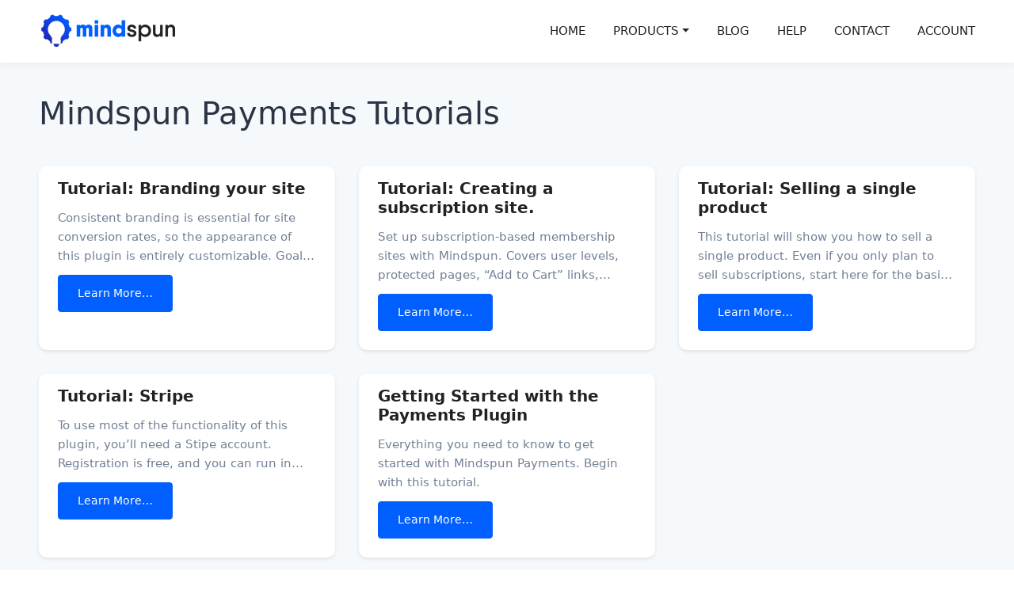

--- FILE ---
content_type: text/html; charset=UTF-8
request_url: https://www.mindspun.com/help/payments/tutorials/
body_size: 12864
content:
<!DOCTYPE html>
<html lang="en-US">
<head>
	<meta charset="UTF-8">
	<meta name="viewport" content="width=device-width, initial-scale=1, shrink-to-fit=no">
	<link rel="profile" href="https://gmpg.org/xfn/11">
	<title>Payments Tutorials &#8211; Mindspun</title>
<meta name='robots' content='max-image-preview:large, max-snippet:-1, max-video-preview:-1' />

<!-- Google Tag Manager for WordPress by gtm4wp.com -->
<script data-cfasync="false" data-pagespeed-no-defer>
	var gtm4wp_datalayer_name = "dataLayer";
	var dataLayer = dataLayer || [];
</script>
<!-- End Google Tag Manager for WordPress by gtm4wp.com --><link rel='dns-prefetch' href='//js.stripe.com' />
<link rel='dns-prefetch' href='//www.mindspun.com' />
<link rel="alternate" type="application/rss+xml" title="Mindspun &raquo; Feed" href="https://www.mindspun.com/feed/" />
<link rel="alternate" type="application/rss+xml" title="Mindspun &raquo; Comments Feed" href="https://www.mindspun.com/comments/feed/" />
<link rel="alternate" type="application/rss+xml" title="Mindspun &raquo; Payments Tutorials Feed" href="https://www.mindspun.com/help/payments/tutorials/feed/" />
<script>
window._wpemojiSettings = {"baseUrl":"https:\/\/s.w.org\/images\/core\/emoji\/15.0.3\/72x72\/","ext":".png","svgUrl":"https:\/\/s.w.org\/images\/core\/emoji\/15.0.3\/svg\/","svgExt":".svg","source":{"concatemoji":"https:\/\/www.mindspun.com\/wp-includes\/js\/wp-emoji-release.min.js?ver=6.6.4"}};
/*! This file is auto-generated */
!function(i,n){var o,s,e;function c(e){try{var t={supportTests:e,timestamp:(new Date).valueOf()};sessionStorage.setItem(o,JSON.stringify(t))}catch(e){}}function p(e,t,n){e.clearRect(0,0,e.canvas.width,e.canvas.height),e.fillText(t,0,0);var t=new Uint32Array(e.getImageData(0,0,e.canvas.width,e.canvas.height).data),r=(e.clearRect(0,0,e.canvas.width,e.canvas.height),e.fillText(n,0,0),new Uint32Array(e.getImageData(0,0,e.canvas.width,e.canvas.height).data));return t.every(function(e,t){return e===r[t]})}function u(e,t,n){switch(t){case"flag":return n(e,"\ud83c\udff3\ufe0f\u200d\u26a7\ufe0f","\ud83c\udff3\ufe0f\u200b\u26a7\ufe0f")?!1:!n(e,"\ud83c\uddfa\ud83c\uddf3","\ud83c\uddfa\u200b\ud83c\uddf3")&&!n(e,"\ud83c\udff4\udb40\udc67\udb40\udc62\udb40\udc65\udb40\udc6e\udb40\udc67\udb40\udc7f","\ud83c\udff4\u200b\udb40\udc67\u200b\udb40\udc62\u200b\udb40\udc65\u200b\udb40\udc6e\u200b\udb40\udc67\u200b\udb40\udc7f");case"emoji":return!n(e,"\ud83d\udc26\u200d\u2b1b","\ud83d\udc26\u200b\u2b1b")}return!1}function f(e,t,n){var r="undefined"!=typeof WorkerGlobalScope&&self instanceof WorkerGlobalScope?new OffscreenCanvas(300,150):i.createElement("canvas"),a=r.getContext("2d",{willReadFrequently:!0}),o=(a.textBaseline="top",a.font="600 32px Arial",{});return e.forEach(function(e){o[e]=t(a,e,n)}),o}function t(e){var t=i.createElement("script");t.src=e,t.defer=!0,i.head.appendChild(t)}"undefined"!=typeof Promise&&(o="wpEmojiSettingsSupports",s=["flag","emoji"],n.supports={everything:!0,everythingExceptFlag:!0},e=new Promise(function(e){i.addEventListener("DOMContentLoaded",e,{once:!0})}),new Promise(function(t){var n=function(){try{var e=JSON.parse(sessionStorage.getItem(o));if("object"==typeof e&&"number"==typeof e.timestamp&&(new Date).valueOf()<e.timestamp+604800&&"object"==typeof e.supportTests)return e.supportTests}catch(e){}return null}();if(!n){if("undefined"!=typeof Worker&&"undefined"!=typeof OffscreenCanvas&&"undefined"!=typeof URL&&URL.createObjectURL&&"undefined"!=typeof Blob)try{var e="postMessage("+f.toString()+"("+[JSON.stringify(s),u.toString(),p.toString()].join(",")+"));",r=new Blob([e],{type:"text/javascript"}),a=new Worker(URL.createObjectURL(r),{name:"wpTestEmojiSupports"});return void(a.onmessage=function(e){c(n=e.data),a.terminate(),t(n)})}catch(e){}c(n=f(s,u,p))}t(n)}).then(function(e){for(var t in e)n.supports[t]=e[t],n.supports.everything=n.supports.everything&&n.supports[t],"flag"!==t&&(n.supports.everythingExceptFlag=n.supports.everythingExceptFlag&&n.supports[t]);n.supports.everythingExceptFlag=n.supports.everythingExceptFlag&&!n.supports.flag,n.DOMReady=!1,n.readyCallback=function(){n.DOMReady=!0}}).then(function(){return e}).then(function(){var e;n.supports.everything||(n.readyCallback(),(e=n.source||{}).concatemoji?t(e.concatemoji):e.wpemoji&&e.twemoji&&(t(e.twemoji),t(e.wpemoji)))}))}((window,document),window._wpemojiSettings);
</script>
<style id='mindspun-payments-login-style-3-inline-css'>
.wp-block-mindspun-payments-login a,.wp-block-mindspun-payments-login button{cursor:pointer;display:inline-block;text-align:center}.wp-block-mindspun-payments-login svg{flex-shrink:0}.wp-block-mindspun-payments-login .pay-form-group label{display:flex}.wp-block-mindspun-payments-login .pay-form-group .pay-label.is-error{color:#df1b41}.wp-block-mindspun-payments-login .pay-form-group .pay-field-error{color:#df1b41;font-size:smaller;margin:.25em 0}.wp-block-mindspun-payments-login .pay-form-group--checkbox label{display:inline-block;vertical-align:middle}.wp-block-mindspun-payments-login .pay-form-group--checkbox label input[type=checkbox]{margin:0 .25rem 0 0;vertical-align:middle}.wp-block-mindspun-payments-login .pay-form-group--checkbox label span{vertical-align:middle}.wp-block-mindspun-payments-login.pay-label-top .pay-form-group label{flex-direction:column}.wp-block-mindspun-payments-login.pay-label-inline .pay-form-group label{flex-direction:row}

</style>
<style id='mindspun-payments-owner-style-inline-css'>


</style>
<link rel='stylesheet' id='mindspun-payments-css' href='https://www.mindspun.com/wp-content/plugins/mindspun-payments/assets/payments.css?ver=1.3.1' media='all' />
<link rel='stylesheet' id='mindspun-payments-theme-css' href='https://www.mindspun.com/wp-content/plugins/mindspun-payments/assets/payments-theme.css?ver=1.3.1' media='all' />
<style id='wp-emoji-styles-inline-css'>

	img.wp-smiley, img.emoji {
		display: inline !important;
		border: none !important;
		box-shadow: none !important;
		height: 1em !important;
		width: 1em !important;
		margin: 0 0.07em !important;
		vertical-align: -0.1em !important;
		background: none !important;
		padding: 0 !important;
	}
</style>
<link rel='stylesheet' id='wp-block-library-css' href='https://www.mindspun.com/wp-includes/css/dist/block-library/style.min.css?ver=6.6.4' media='all' />
<style id='mindspun-payments-product-style-2-inline-css'>
.wp-block-mindspun-payments-product h2,.wp-block-mindspun-payments-product h3,.wp-block-mindspun-payments-product h4,.wp-block-mindspun-payments-product h5,.wp-block-mindspun-payments-product h6{margin-bottom:1rem;margin-top:0}.wp-block-mindspun-payments-product p{margin-bottom:.5em;margin-top:0}.wp-block-mindspun-payments-product ul{margin-bottom:2rem}.wp-block-mindspun-payments-product ul:empty{display:none}.wp-block-mindspun-payments-product a,.wp-block-mindspun-payments-product button{cursor:pointer}.wp-block-mindspun-payments-product .wp-block-mindspun-payments-product-modal{display:none}.wp-block-mindspun-payments-product.pay-fill-x,.wp-block-mindspun-payments-product.pay-fill-x .wp-block-mindspun-payments-product-display{width:100%}.wp-block-mindspun-payments-product.pay-fill-y,.wp-block-mindspun-payments-product.pay-fill-y .wp-block-mindspun-payments-product-display{height:100%}.wp-block-mindspun-payments-product-image{display:block;max-width:100%}

</style>
<style id='mindspun-payments-checkout-style-inline-css'>
.wp-block-mindspun-payments-checkout .StripeElement{margin:1em 0}.wp-block-mindspun-payments-checkout .wp-block-mindspun-payments-checkout-elements,.wp-block-mindspun-payments-checkout .wp-block-mindspun-payments-checkout-empty,.wp-block-mindspun-payments-checkout .wp-block-mindspun-payments-checkout-success{display:none}.wp-block-mindspun-payments-checkout.view-elements .wp-block-mindspun-payments-checkout-elements,.wp-block-mindspun-payments-checkout.view-empty .wp-block-mindspun-payments-checkout-empty,.wp-block-mindspun-payments-checkout.view-success .wp-block-mindspun-payments-checkout-success{display:block}.wp-block-mindspun-payments-checkout .wp-block-mindspun-payments-checkout-buttons-button,.wp-block-mindspun-payments-checkout .wp-block-mindspun-payments-checkout-buttons-button button{animation:pay-fadein .4s;-moz-animation:pay-fadein .4s;-webkit-animation:pay-fadein .4s;-o-animation:pay-fadein .4s;opacity:1}.wp-block-mindspun-payments-checkout.pay-checkout--hidden .wp-block-mindspun-payments-checkout-buttons{display:none}.wp-block-mindspun-payments-checkout.pay-checkout--hidden .wp-block-mindspun-payments-checkout-buttons-button,.wp-block-mindspun-payments-checkout.pay-checkout--hidden .wp-block-mindspun-payments-checkout-buttons-button button{opacity:0}@keyframes pay-fadein{0%{opacity:0}to{opacity:1}}

</style>
<style id='mindspun-payments-express-style-inline-css'>
.wp-block-mindspun-payments-express .wp-block-mindspun-payments-express-element,.wp-block-mindspun-payments-express .wp-block-mindspun-payments-express-empty,.wp-block-mindspun-payments-express .wp-block-mindspun-payments-express-success{display:none}.wp-block-mindspun-payments-express.view-elements .wp-block-mindspun-payments-express-element,.wp-block-mindspun-payments-express.view-empty .wp-block-mindspun-payments-express-empty,.wp-block-mindspun-payments-express.view-success .wp-block-mindspun-payments-express-success{display:block}

</style>
<style id='mindspun-payments-coupon-style-inline-css'>
.wp-block-mindspun-payments-coupon a[data-action=show-coupon]{cursor:pointer}.wp-block-mindspun-payments-coupon .pay-form-group{margin-bottom:0}

</style>
<link rel='stylesheet' id='mindspun-payments-cart-style-css' href='https://www.mindspun.com/wp-content/plugins/mindspun-payments/blocks/cart/style.css?ver=6.6.4' media='all' />
<style id='mindspun-payments-cart-icon-style-inline-css'>
.wp-block-mindspun-payments-cart-icon button{background-color:transparent;border:none;position:relative}.wp-block-mindspun-payments-cart-icon button div{align-items:center;border-radius:50%;display:flex;justify-content:center;position:absolute;right:0;top:0}.wp-block-mindspun-payments-cart-icon button.pay-thumbnail-xxs{padding:1.5px}.wp-block-mindspun-payments-cart-icon button.pay-thumbnail-xxs div{font-size:9px;height:12px!important;line-height:12px!important;width:12px!important}.wp-block-mindspun-payments-cart-icon button.pay-thumbnail-xs{padding:2px}.wp-block-mindspun-payments-cart-icon button.pay-thumbnail-xs div{font-size:12px;height:16px!important;line-height:16px!important;width:16px!important}.wp-block-mindspun-payments-cart-icon button.pay-thumbnail-sm{padding:3px}.wp-block-mindspun-payments-cart-icon button.pay-thumbnail-sm div{font-size:18px;height:24px!important;line-height:24px!important;width:24px!important}.wp-block-mindspun-payments-cart-icon button.pay-thumbnail-md{padding:4px}.wp-block-mindspun-payments-cart-icon button.pay-thumbnail-md div{font-size:24px;height:32px!important;line-height:32px!important;width:32px!important}.wp-block-mindspun-payments-cart-icon button.pay-thumbnail-lg{padding:6px}.wp-block-mindspun-payments-cart-icon button.pay-thumbnail-lg div{font-size:36px;height:48px!important;line-height:48px!important;width:48px!important}.wp-block-mindspun-payments-cart-icon button.pay-thumbnail-xl{padding:9.375px}.wp-block-mindspun-payments-cart-icon button.pay-thumbnail-xl div{font-size:56.25px;height:75px!important;line-height:75px!important;width:75px!important}.pay-animation-fadein{animation:pay-fadein .35s ease-in}@keyframes pay-fadein{0%{opacity:0}to{opacity:1}}

</style>
<link rel='stylesheet' id='mindspun-payments-account-style-css' href='https://www.mindspun.com/wp-content/plugins/mindspun-payments/blocks/account/style.css?ver=6.6.4' media='all' />
<style id='mindspun-buttons-style-2-inline-css'>
.wp-block-mindspun-buttons{align-items:center;display:flex;flex-direction:row;flex-wrap:wrap;gap:1.5rem;justify-content:left;margin:0;width:100%}.wp-block-mindspun-buttons .wp-block-mindspun-button{box-sizing:border-box;cursor:pointer;display:inline-block;margin:0;padding:calc(.667em + 2px) calc(1.333em + 2px);text-align:center}.wp-block-mindspun-buttons .wp-block-mindspun-button.variant-primary{background-color:var(--wp--preset--color--primary,#005ffe);color:var(--wp--preset--color--contrast,#fff);text-decoration:none}.wp-block-mindspun-buttons .wp-block-mindspun-button.variant-outline{background-color:transparent;border:2px solid;color:currentColor;padding:.667em 1.333em;text-decoration:none}.wp-block-mindspun-buttons .wp-block-mindspun-button.variant-link{background-color:transparent;border:0;border-radius:0}

</style>
<style id='mindspun-checkbox-style-inline-css'>
.wp-block-mindspun-checkbox,.wp-block-mindspun-checkbox.wp-block{margin-bottom:1em}.wp-block-mindspun-checkbox .mrblx-field-label{display:flex}.wp-block-mindspun-checkbox .is-error .mrblx-field-label,.wp-block-mindspun-checkbox .mrblx-field-label .mrblx-required-indicator{color:#df1b41}.wp-block-mindspun-checkbox .mrblx-field-label{font-weight:700}.wp-block-mindspun-checkbox .mrblx-field-error{color:#df1b41;font-size:smaller}.wp-block-mindspun-checkbox.mrblx-label-top .mrblx-label,.wp-block-mindspun-checkbox.mrblx-label-top>label{flex-direction:column}.wp-block-mindspun-checkbox.mrblx-label-top>label{width:100%}.wp-block-mindspun-checkbox.mrblx-label-inline .mrblx-label,.wp-block-mindspun-checkbox.mrblx-label-inline>label{align-items:center;flex-direction:row}.wp-block-mindspun-checkbox.mrblx-label-inline .mrblx-label>span,.wp-block-mindspun-checkbox.mrblx-label-inline>label>span{margin-right:.25em}.wp-block-mindspun-checkbox .mrblx-field-error,.wp-block-mindspun-checkbox .mrblx-field-help{display:block}.wp-block-mindspun-checkbox .mrblx-option-content{align-items:center;display:flex}.wp-block-mindspun-checkbox input[type=checkbox]{margin-right:.5em}.wp-block-mindspun-checkbox input:focus-visible{outline:none}

</style>
<style id='mindspun-container-style-2-inline-css'>
.wp-block-mindspun-container{box-sizing:border-box;margin:0}

</style>
<style id='mindspun-field-style-inline-css'>
.wp-block-mindspun-field,.wp-block-mindspun-field.wp-block{margin-bottom:1em}.wp-block-mindspun-field label{display:flex!important}.wp-block-mindspun-field .mrblx-field-label{font-weight:700}.wp-block-mindspun-field .is-error .mrblx-field-label,.wp-block-mindspun-field .mrblx-field-label .mrblx-required-indicator{color:#df1b41}.wp-block-mindspun-field .mrblx-field-error{color:#df1b41;font-size:smaller}.wp-block-mindspun-field.mrblx-label-top>label{flex-direction:column}.wp-block-mindspun-field.mrblx-label-inline .mrblx-field-label{align-items:center;flex-direction:row}.wp-block-mindspun-field.mrblx-label-inline .mrblx-field-label>span{margin-right:.25em}.wp-block-mindspun-field.mrblx-label-inline .mrblx-field-error,.wp-block-mindspun-field.mrblx-label-inline .mrblx-field-help,.wp-block-mindspun-field.mrblx-label-none .mrblx-field-error,.wp-block-mindspun-field.mrblx-label-none .mrblx-field-help{margin-left:.5em}.wp-block-mindspun-field input:focus-visible{outline:none}

</style>
<style id='mindspun-form-style-inline-css'>
.wp-block-mindspun-form input[type=submit]{background-color:#005ffe;border:0;color:#fff;padding:8px 16px}.wp-block-mindspun-form input[type=reset]{background-color:transparent;border:0}.wp-block-mindspun-form .snackbar-list{bottom:24px;box-sizing:border-box;padding-left:24px;padding-right:24px;pointer-events:none;position:fixed;right:0;width:100%;z-index:100000}.wp-block-mindspun-form .snackbar-list .components-snackbar-list>div{margin-bottom:.5rem}.wp-block-mindspun-form .snackbar-list .components-snackbar{-webkit-backdrop-filter:blur(16px) saturate(180%);backdrop-filter:blur(16px) saturate(180%);background:rgba(0,0,0,.851);border-radius:2px;box-shadow:0 .7px 1px rgba(0,0,0,.102),0 1.2px 1.7px -.2px rgba(0,0,0,.102),0 2.3px 3.3px -.5px rgba(0,0,0,.102);box-sizing:border-box;color:#fff;cursor:pointer;font-size:1rem;max-width:600px;padding:12px 20px;pointer-events:auto;width:100%}@media(min-width:600px){.wp-block-mindspun-form .snackbar-list .components-snackbar{width:-moz-fit-content;width:fit-content}}.wp-block-mindspun-form .snackbar-list .components-snackbar+.components-snackbar{margin-top:1rem}

</style>
<style id='mindspun-grid-style-2-inline-css'>
.wp-block-mindspun-grid{box-sizing:border-box}.wp-block-mindspun-grid-row{display:flex;flex-wrap:wrap;margin:0}.wp-block-mindspun-grid-col{margin:0}.mrblx-col-1{flex:0 0 auto;width:8.3333333333%}.mrblx-col-2{flex:0 0 auto;width:16.6666666667%}.mrblx-col-3{flex:0 0 auto;width:25%}.mrblx-col-4{flex:0 0 auto;width:33.3333333333%}.mrblx-col-5{flex:0 0 auto;width:41.6666666667%}.mrblx-col-6{flex:0 0 auto;width:50%}.mrblx-col-7{flex:0 0 auto;width:58.3333333333%}.mrblx-col-8{flex:0 0 auto;width:66.6666666667%}.mrblx-col-9{flex:0 0 auto;width:75%}.mrblx-col-10{flex:0 0 auto;width:83.3333333333%}.mrblx-col-11{flex:0 0 auto;width:91.6666666667%}.mrblx-col-12{flex:0 0 auto;width:100%}.mrblx-col{flex:1 0 0}.mrblx-col-auto{flex:0 0 auto;width:auto}@media(max-width:1024px){.mrblx-col-tablet-1{flex:0 0 auto;width:8.3333333333%}.mrblx-col-tablet-2{flex:0 0 auto;width:16.6666666667%}.mrblx-col-tablet-3{flex:0 0 auto;width:25%}.mrblx-col-tablet-4{flex:0 0 auto;width:33.3333333333%}.mrblx-col-tablet-5{flex:0 0 auto;width:41.6666666667%}.mrblx-col-tablet-6{flex:0 0 auto;width:50%}.mrblx-col-tablet-7{flex:0 0 auto;width:58.3333333333%}.mrblx-col-tablet-8{flex:0 0 auto;width:66.6666666667%}.mrblx-col-tablet-9{flex:0 0 auto;width:75%}.mrblx-col-tablet-10{flex:0 0 auto;width:83.3333333333%}.mrblx-col-tablet-11{flex:0 0 auto;width:91.6666666667%}.mrblx-col-tablet-12{flex:0 0 auto;width:100%}.mrblx-tablet-col{flex:1 0 0}.mrblx-col-tablet-auto{flex:0 0 auto;width:auto}}@media(max-width:480px){.mrblx-col-mobile-1{flex:0 0 auto;width:8.3333333333%}.mrblx-col-mobile-2{flex:0 0 auto;width:16.6666666667%}.mrblx-col-mobile-3{flex:0 0 auto;width:25%}.mrblx-col-mobile-4{flex:0 0 auto;width:33.3333333333%}.mrblx-col-mobile-5{flex:0 0 auto;width:41.6666666667%}.mrblx-col-mobile-6{flex:0 0 auto;width:50%}.mrblx-col-mobile-7{flex:0 0 auto;width:58.3333333333%}.mrblx-col-mobile-8{flex:0 0 auto;width:66.6666666667%}.mrblx-col-mobile-9{flex:0 0 auto;width:75%}.mrblx-col-mobile-10{flex:0 0 auto;width:83.3333333333%}.mrblx-col-mobile-11{flex:0 0 auto;width:91.6666666667%}.mrblx-col-mobile-12{flex:0 0 auto;width:100%}.mrblx-mobile-col{flex:1 0 0}.mrblx-col-mobile-auto{flex:0 0 auto;width:auto}}

</style>
<style id='mindspun-heading-style-inline-css'>


</style>
<style id='mindspun-image-style-2-inline-css'>
picture.wp-block-mindspun-image{display:block;height:-moz-fit-content;height:fit-content;width:-moz-fit-content;width:fit-content}picture.wp-block-mindspun-image img{display:block;height:auto;max-width:100%;min-height:24px;min-width:24px}

</style>
<style id='mindspun-link-group-style-inline-css'>
.wp-block-mindspun-link-group{box-sizing:border-box;display:block;text-decoration:none}

</style>
<style id='mindspun-paragraph-style-inline-css'>


</style>
<style id='mindspun-radio-style-inline-css'>
.wp-block-mindspun-radio,.wp-block-mindspun-radio.wp-block{margin-bottom:1em}.wp-block-mindspun-radio .mrblx-field-label{display:flex}.wp-block-mindspun-radio .is-error .mrblx-field-label,.wp-block-mindspun-radio .mrblx-field-label .mrblx-required-indicator{color:#df1b41}.wp-block-mindspun-radio .mrblx-field-label{font-weight:700}.wp-block-mindspun-radio .mrblx-field-error{color:#df1b41;font-size:smaller}.wp-block-mindspun-radio.mrblx-label-top .mrblx-label,.wp-block-mindspun-radio.mrblx-label-top>label{flex-direction:column}.wp-block-mindspun-radio.mrblx-label-top>label{width:100%}.wp-block-mindspun-radio.mrblx-label-inline .mrblx-label,.wp-block-mindspun-radio.mrblx-label-inline>label{align-items:center;flex-direction:row}.wp-block-mindspun-radio.mrblx-label-inline .mrblx-label>span,.wp-block-mindspun-radio.mrblx-label-inline>label>span{margin-right:.25em}.wp-block-mindspun-radio .mrblx-field-error,.wp-block-mindspun-radio .mrblx-field-help,.wp-block-mindspun-radio .mrblx-option-content{display:block}.wp-block-mindspun-radio input[type=radio]{margin-right:.5em}.wp-block-mindspun-radio input:focus-visible{outline:none}

</style>
<style id='mindspun-select-style-inline-css'>
.wp-block-mindspun-select,.wp-block-mindspun-select.wp-block{margin-bottom:1em}.wp-block-mindspun-select .mrblx-field-label{display:flex}.wp-block-mindspun-select .is-error .mrblx-field-label,.wp-block-mindspun-select .mrblx-field-label .mrblx-required-indicator{color:#df1b41}.wp-block-mindspun-select .mrblx-field-label{font-weight:700}.wp-block-mindspun-select .mrblx-field-error{color:#df1b41;font-size:smaller}.wp-block-mindspun-select.mrblx-label-top .mrblx-label,.wp-block-mindspun-select.mrblx-label-top>label{flex-direction:column}.wp-block-mindspun-select.mrblx-label-top>label{width:100%}.wp-block-mindspun-select.mrblx-label-inline .mrblx-label,.wp-block-mindspun-select.mrblx-label-inline>label{align-items:center;flex-direction:row}.wp-block-mindspun-select.mrblx-label-inline .mrblx-label>span,.wp-block-mindspun-select.mrblx-label-inline>label>span{margin-right:.25em}.wp-block-mindspun-select .mrblx-field-error,.wp-block-mindspun-select .mrblx-field-help{display:block}.wp-block-mindspun-select textarea:focus-visible{outline:none}.wp-block-mindspun-select select{width:100%}

</style>
<link rel='stylesheet' id='mindspun-show-hide-style-css' href='https://www.mindspun.com/wp-content/plugins/mindspun-responsive-blocks/dist/show/style.css?ver=0.18.1' media='all' />
<style id='mindspun-tabs-style-2-inline-css'>
.wp-block-mindspun-tabs .mrblx--tabs{border-left:1px solid #ccc;border-radius:0;border-right:1px solid #ccc;border-top:1px solid #ccc;display:flex;margin:0;padding:0;position:relative;z-index:1}@media(max-width:480px){.wp-block-mindspun-tabs .mrblx--tabs.stack-on-mobile{border:1px solid #ccc;flex-direction:column}.wp-block-mindspun-tabs .mrblx--tabs.stack-on-mobile .mrblx--tab:not(:last-of-type){border-bottom:1px solid #ccc}}.wp-block-mindspun-tabs .mrblx--tabs .mrblx--tab{align-items:center;border-radius:0;color:#000;display:flex;flex:1 1 0;justify-content:center;list-style:none;margin:0;padding:.5em}.wp-block-mindspun-tabs .mrblx--tabs .mrblx--tab:not(:last-of-type){border-right:1px solid #ccc}.wp-block-mindspun-tabs .mrblx--tabs .mrblx--tab button{background:none;border:none;color:inherit;cursor:inherit;font-size:inherit;text-align:inherit}.wp-block-mindspun-tabs .mrblx--tabs .mrblx--tab--active{color:#005ffe}.wp-block-mindspun-tabs .mrblx--tabs .mrblx--tab:not(.mrblx--tab--active){background-color:#e8e8e8;cursor:pointer}.wp-block-mindspun-tabs .wp-block-mindspun-tab{border:1px solid #ccc;border-top:0;display:none;margin-bottom:0;margin-top:0;padding:1em}.wp-block-mindspun-tabs .mrblx--tab-panel--active,.wp-block-mindspun-tabs .wp-block-mindspun-tab.mrblx--tab--active{display:block!important}

</style>
<style id='mindspun-textarea-style-inline-css'>
.wp-block-mindspun-textarea,.wp-block-mindspun-textarea.wp-block{margin-bottom:1em}.wp-block-mindspun-textarea .mrblx-field-label{display:flex}.wp-block-mindspun-textarea .is-error .mrblx-field-label,.wp-block-mindspun-textarea .mrblx-field-label .mrblx-required-indicator{color:#df1b41}.wp-block-mindspun-textarea .mrblx-field-label{font-weight:700}.wp-block-mindspun-textarea .mrblx-field-error{color:#df1b41;font-size:smaller}.wp-block-mindspun-textarea.mrblx-label-top .mrblx-label,.wp-block-mindspun-textarea.mrblx-label-top>label{flex-direction:column}.wp-block-mindspun-textarea.mrblx-label-top>label{width:100%}.wp-block-mindspun-textarea.mrblx-label-inline .mrblx-label,.wp-block-mindspun-textarea.mrblx-label-inline>label{align-items:center;flex-direction:row}.wp-block-mindspun-textarea.mrblx-label-inline .mrblx-label>span,.wp-block-mindspun-textarea.mrblx-label-inline>label>span{margin-right:.25em}.wp-block-mindspun-textarea .mrblx-field-error,.wp-block-mindspun-textarea .mrblx-field-help{display:block}.wp-block-mindspun-textarea textarea{width:100%}.wp-block-mindspun-textarea textarea:focus-visible{outline:none}

</style>
<link rel='stylesheet' id='boldblocks-svg-block-style-css' href='https://www.mindspun.com/wp-content/plugins/svg-block/build/style-index.css?ver=6.6.4' media='all' />
<style id='mindspun-trial-style-inline-css'>
.wp-block-mindspun-trial{width:100%}.wp-block-mindspun-trial .wp-block-mindspun-trial-form-error,.wp-block-mindspun-trial .wp-block-mindspun-trial-form-help.is-error,.wp-block-mindspun-trial .wp-block-mindspun-trial-form-label.is-error{color:#df1b41}.wp-block-mindspun-trial .wp-block-mindspun-trial-form-input{line-height:2;padding:0 8px}.wp-block-mindspun-trial .wp-block-mindspun-trial-form-input.is-error{border-color:#df1b41}.wp-block-mindspun-trial .wp-block-mindspun-trial-form-help{font-size:small}.wp-block-mindspun-trial .wp-block-mindspun-trial-success,.wp-block-mindspun-trial.trial-success .wp-block-mindspun-trial-form{display:none}.wp-block-mindspun-trial.trial-success .wp-block-mindspun-trial-success{display:block}

</style>
<style id='classic-theme-styles-inline-css'>
/*! This file is auto-generated */
.wp-block-button__link{color:#fff;background-color:#32373c;border-radius:9999px;box-shadow:none;text-decoration:none;padding:calc(.667em + 2px) calc(1.333em + 2px);font-size:1.125em}.wp-block-file__button{background:#32373c;color:#fff;text-decoration:none}
</style>
<style id='global-styles-inline-css'>
:root{--wp--preset--aspect-ratio--square: 1;--wp--preset--aspect-ratio--4-3: 4/3;--wp--preset--aspect-ratio--3-4: 3/4;--wp--preset--aspect-ratio--3-2: 3/2;--wp--preset--aspect-ratio--2-3: 2/3;--wp--preset--aspect-ratio--16-9: 16/9;--wp--preset--aspect-ratio--9-16: 9/16;--wp--preset--color--black: #000000;--wp--preset--color--cyan-bluish-gray: #abb8c3;--wp--preset--color--white: #fff;--wp--preset--color--pale-pink: #f78da7;--wp--preset--color--vivid-red: #cf2e2e;--wp--preset--color--luminous-vivid-orange: #ff6900;--wp--preset--color--luminous-vivid-amber: #fcb900;--wp--preset--color--light-green-cyan: #7bdcb5;--wp--preset--color--vivid-green-cyan: #00d084;--wp--preset--color--pale-cyan-blue: #8ed1fc;--wp--preset--color--vivid-cyan-blue: #0693e3;--wp--preset--color--vivid-purple: #9b51e0;--wp--preset--color--blue: #2F80ED;--wp--preset--color--indigo: #6e00ff;--wp--preset--color--purple: #005FFE;--wp--preset--color--pink: #f074ad;--wp--preset--color--red: #f25767;--wp--preset--color--orange: #FFBE3D;--wp--preset--color--yellow: #ffc431;--wp--preset--color--green: #5cc9a7;--wp--preset--color--teal: #50b5ff;--wp--preset--color--cyan: #4bd6e5;--wp--preset--color--gray: #7d879c;--wp--preset--color--gray-dark: #373f50;--wp--preset--gradient--vivid-cyan-blue-to-vivid-purple: linear-gradient(135deg,rgba(6,147,227,1) 0%,rgb(155,81,224) 100%);--wp--preset--gradient--light-green-cyan-to-vivid-green-cyan: linear-gradient(135deg,rgb(122,220,180) 0%,rgb(0,208,130) 100%);--wp--preset--gradient--luminous-vivid-amber-to-luminous-vivid-orange: linear-gradient(135deg,rgba(252,185,0,1) 0%,rgba(255,105,0,1) 100%);--wp--preset--gradient--luminous-vivid-orange-to-vivid-red: linear-gradient(135deg,rgba(255,105,0,1) 0%,rgb(207,46,46) 100%);--wp--preset--gradient--very-light-gray-to-cyan-bluish-gray: linear-gradient(135deg,rgb(238,238,238) 0%,rgb(169,184,195) 100%);--wp--preset--gradient--cool-to-warm-spectrum: linear-gradient(135deg,rgb(74,234,220) 0%,rgb(151,120,209) 20%,rgb(207,42,186) 40%,rgb(238,44,130) 60%,rgb(251,105,98) 80%,rgb(254,248,76) 100%);--wp--preset--gradient--blush-light-purple: linear-gradient(135deg,rgb(255,206,236) 0%,rgb(152,150,240) 100%);--wp--preset--gradient--blush-bordeaux: linear-gradient(135deg,rgb(254,205,165) 0%,rgb(254,45,45) 50%,rgb(107,0,62) 100%);--wp--preset--gradient--luminous-dusk: linear-gradient(135deg,rgb(255,203,112) 0%,rgb(199,81,192) 50%,rgb(65,88,208) 100%);--wp--preset--gradient--pale-ocean: linear-gradient(135deg,rgb(255,245,203) 0%,rgb(182,227,212) 50%,rgb(51,167,181) 100%);--wp--preset--gradient--electric-grass: linear-gradient(135deg,rgb(202,248,128) 0%,rgb(113,206,126) 100%);--wp--preset--gradient--midnight: linear-gradient(135deg,rgb(2,3,129) 0%,rgb(40,116,252) 100%);--wp--preset--font-size--small: 13px;--wp--preset--font-size--medium: 20px;--wp--preset--font-size--large: 36px;--wp--preset--font-size--x-large: 42px;--wp--preset--spacing--20: 0.44rem;--wp--preset--spacing--30: 0.67rem;--wp--preset--spacing--40: 1rem;--wp--preset--spacing--50: 1.5rem;--wp--preset--spacing--60: 2.25rem;--wp--preset--spacing--70: 3.38rem;--wp--preset--spacing--80: 5.06rem;--wp--preset--shadow--natural: 6px 6px 9px rgba(0, 0, 0, 0.2);--wp--preset--shadow--deep: 12px 12px 50px rgba(0, 0, 0, 0.4);--wp--preset--shadow--sharp: 6px 6px 0px rgba(0, 0, 0, 0.2);--wp--preset--shadow--outlined: 6px 6px 0px -3px rgba(255, 255, 255, 1), 6px 6px rgba(0, 0, 0, 1);--wp--preset--shadow--crisp: 6px 6px 0px rgba(0, 0, 0, 1);}:where(.is-layout-flex){gap: 0.5em;}:where(.is-layout-grid){gap: 0.5em;}body .is-layout-flex{display: flex;}.is-layout-flex{flex-wrap: wrap;align-items: center;}.is-layout-flex > :is(*, div){margin: 0;}body .is-layout-grid{display: grid;}.is-layout-grid > :is(*, div){margin: 0;}:where(.wp-block-columns.is-layout-flex){gap: 2em;}:where(.wp-block-columns.is-layout-grid){gap: 2em;}:where(.wp-block-post-template.is-layout-flex){gap: 1.25em;}:where(.wp-block-post-template.is-layout-grid){gap: 1.25em;}.has-black-color{color: var(--wp--preset--color--black) !important;}.has-cyan-bluish-gray-color{color: var(--wp--preset--color--cyan-bluish-gray) !important;}.has-white-color{color: var(--wp--preset--color--white) !important;}.has-pale-pink-color{color: var(--wp--preset--color--pale-pink) !important;}.has-vivid-red-color{color: var(--wp--preset--color--vivid-red) !important;}.has-luminous-vivid-orange-color{color: var(--wp--preset--color--luminous-vivid-orange) !important;}.has-luminous-vivid-amber-color{color: var(--wp--preset--color--luminous-vivid-amber) !important;}.has-light-green-cyan-color{color: var(--wp--preset--color--light-green-cyan) !important;}.has-vivid-green-cyan-color{color: var(--wp--preset--color--vivid-green-cyan) !important;}.has-pale-cyan-blue-color{color: var(--wp--preset--color--pale-cyan-blue) !important;}.has-vivid-cyan-blue-color{color: var(--wp--preset--color--vivid-cyan-blue) !important;}.has-vivid-purple-color{color: var(--wp--preset--color--vivid-purple) !important;}.has-black-background-color{background-color: var(--wp--preset--color--black) !important;}.has-cyan-bluish-gray-background-color{background-color: var(--wp--preset--color--cyan-bluish-gray) !important;}.has-white-background-color{background-color: var(--wp--preset--color--white) !important;}.has-pale-pink-background-color{background-color: var(--wp--preset--color--pale-pink) !important;}.has-vivid-red-background-color{background-color: var(--wp--preset--color--vivid-red) !important;}.has-luminous-vivid-orange-background-color{background-color: var(--wp--preset--color--luminous-vivid-orange) !important;}.has-luminous-vivid-amber-background-color{background-color: var(--wp--preset--color--luminous-vivid-amber) !important;}.has-light-green-cyan-background-color{background-color: var(--wp--preset--color--light-green-cyan) !important;}.has-vivid-green-cyan-background-color{background-color: var(--wp--preset--color--vivid-green-cyan) !important;}.has-pale-cyan-blue-background-color{background-color: var(--wp--preset--color--pale-cyan-blue) !important;}.has-vivid-cyan-blue-background-color{background-color: var(--wp--preset--color--vivid-cyan-blue) !important;}.has-vivid-purple-background-color{background-color: var(--wp--preset--color--vivid-purple) !important;}.has-black-border-color{border-color: var(--wp--preset--color--black) !important;}.has-cyan-bluish-gray-border-color{border-color: var(--wp--preset--color--cyan-bluish-gray) !important;}.has-white-border-color{border-color: var(--wp--preset--color--white) !important;}.has-pale-pink-border-color{border-color: var(--wp--preset--color--pale-pink) !important;}.has-vivid-red-border-color{border-color: var(--wp--preset--color--vivid-red) !important;}.has-luminous-vivid-orange-border-color{border-color: var(--wp--preset--color--luminous-vivid-orange) !important;}.has-luminous-vivid-amber-border-color{border-color: var(--wp--preset--color--luminous-vivid-amber) !important;}.has-light-green-cyan-border-color{border-color: var(--wp--preset--color--light-green-cyan) !important;}.has-vivid-green-cyan-border-color{border-color: var(--wp--preset--color--vivid-green-cyan) !important;}.has-pale-cyan-blue-border-color{border-color: var(--wp--preset--color--pale-cyan-blue) !important;}.has-vivid-cyan-blue-border-color{border-color: var(--wp--preset--color--vivid-cyan-blue) !important;}.has-vivid-purple-border-color{border-color: var(--wp--preset--color--vivid-purple) !important;}.has-vivid-cyan-blue-to-vivid-purple-gradient-background{background: var(--wp--preset--gradient--vivid-cyan-blue-to-vivid-purple) !important;}.has-light-green-cyan-to-vivid-green-cyan-gradient-background{background: var(--wp--preset--gradient--light-green-cyan-to-vivid-green-cyan) !important;}.has-luminous-vivid-amber-to-luminous-vivid-orange-gradient-background{background: var(--wp--preset--gradient--luminous-vivid-amber-to-luminous-vivid-orange) !important;}.has-luminous-vivid-orange-to-vivid-red-gradient-background{background: var(--wp--preset--gradient--luminous-vivid-orange-to-vivid-red) !important;}.has-very-light-gray-to-cyan-bluish-gray-gradient-background{background: var(--wp--preset--gradient--very-light-gray-to-cyan-bluish-gray) !important;}.has-cool-to-warm-spectrum-gradient-background{background: var(--wp--preset--gradient--cool-to-warm-spectrum) !important;}.has-blush-light-purple-gradient-background{background: var(--wp--preset--gradient--blush-light-purple) !important;}.has-blush-bordeaux-gradient-background{background: var(--wp--preset--gradient--blush-bordeaux) !important;}.has-luminous-dusk-gradient-background{background: var(--wp--preset--gradient--luminous-dusk) !important;}.has-pale-ocean-gradient-background{background: var(--wp--preset--gradient--pale-ocean) !important;}.has-electric-grass-gradient-background{background: var(--wp--preset--gradient--electric-grass) !important;}.has-midnight-gradient-background{background: var(--wp--preset--gradient--midnight) !important;}.has-small-font-size{font-size: var(--wp--preset--font-size--small) !important;}.has-medium-font-size{font-size: var(--wp--preset--font-size--medium) !important;}.has-large-font-size{font-size: var(--wp--preset--font-size--large) !important;}.has-x-large-font-size{font-size: var(--wp--preset--font-size--x-large) !important;}
:where(.wp-block-post-template.is-layout-flex){gap: 1.25em;}:where(.wp-block-post-template.is-layout-grid){gap: 1.25em;}
:where(.wp-block-columns.is-layout-flex){gap: 2em;}:where(.wp-block-columns.is-layout-grid){gap: 2em;}
:root :where(.wp-block-pullquote){font-size: 1.5em;line-height: 1.6;}
</style>
<link rel='stylesheet' id='slicewp-style-css' href='https://www.mindspun.com/wp-content/plugins/slicewp/assets/css/style-front-end.css?ver=1.1.23' media='all' />
<link rel='stylesheet' id='child-understrap-styles-css' href='https://www.mindspun.com/wp-content/themes/www/css/child-theme.min.css?ver=1.2.3-36' media='all' />
<script src="https://www.mindspun.com/wp-includes/js/jquery/jquery.min.js?ver=3.7.1" id="jquery-core-js"></script>
<script src="https://www.mindspun.com/wp-includes/js/jquery/jquery-migrate.min.js?ver=3.4.1" id="jquery-migrate-js"></script>
<script id="fullworks-anti-spam-front-logged-out-js-extra">
var FullworksAntiSpamFELO = {"form_selectors":"#commentform, #comments-form,.comment-form, .wpd_comm_form","ajax_url":"https:\/\/www.mindspun.com\/wp-admin\/admin-ajax.php"};
</script>
<script src="https://www.mindspun.com/wp-content/plugins/fullworks-anti-spam/frontend/js/frontend.js?ver=2.3.10.135" id="fullworks-anti-spam-front-logged-out-js"></script>
<script id="slicewp-script-tracking-js-before">
var slicewp_ajaxurl = "https:\/\/www.mindspun.com\/wp-admin\/admin-ajax.php";
var slicewp = {"ajaxurl":"https:\/\/www.mindspun.com\/wp-admin\/admin-ajax.php","cookie_duration":30,"affiliate_credit":"last","affiliate_keyword":"aff","predefined_date_ranges":{"past_7_days":"Past 7 days","past_30_days":"Past 30 days","week_to_date":"Week to date","month_to_date":"Month to date","year_to_date":"Year to date","last_week":"Last week","last_month":"Last month","last_year":"Last year"},"settings":{"active_currency":"USD","currency_symbol_position":"before","currency_thousands_separator":",","currency_decimal_separator":"."}};
</script>
<script src="https://www.mindspun.com/wp-content/plugins/slicewp/assets/js/script-trk.js?ver=1.1.23" id="slicewp-script-tracking-js"></script>
<link rel="https://api.w.org/" href="https://www.mindspun.com/wp-json/" /><link rel="EditURI" type="application/rsd+xml" title="RSD" href="https://www.mindspun.com/xmlrpc.php?rsd" />
<meta name="generator" content="WordPress 6.6.4" />
<!-- Hotjar Tracking Code for www.mindspun.com -->
<script>
    (function(h,o,t,j,a,r){
        h.hj=h.hj||function(){(h.hj.q=h.hj.q||[]).push(arguments)};
        h._hjSettings={hjid:2449641,hjsv:6};
        a=o.getElementsByTagName('head')[0];
        r=o.createElement('script');r.async=1;
        r.src=t+h._hjSettings.hjid+j+h._hjSettings.hjsv;
        a.appendChild(r);
    })(window,document,'https://static.hotjar.com/c/hotjar-','.js?sv=');
</script>
<!-- Google Tag Manager for WordPress by gtm4wp.com -->
<!-- GTM Container placement set to automatic -->
<script data-cfasync="false" data-pagespeed-no-defer type="text/javascript">
	var dataLayer_content = {"pagePostType":"payments_tutorials","deviceType":"bot","deviceManufacturer":"","deviceModel":""};
	dataLayer.push( dataLayer_content );
</script>
<script data-cfasync="false">
(function(w,d,s,l,i){w[l]=w[l]||[];w[l].push({'gtm.start':
new Date().getTime(),event:'gtm.js'});var f=d.getElementsByTagName(s)[0],
j=d.createElement(s),dl=l!='dataLayer'?'&l='+l:'';j.async=true;j.src=
'//www.googletagmanager.com/gtm.js?id='+i+dl;f.parentNode.insertBefore(j,f);
})(window,document,'script','dataLayer','GTM-NMXJQZN');
</script>
<!-- End Google Tag Manager for WordPress by gtm4wp.com --><meta name="mobile-web-app-capable" content="yes">
<meta name="apple-mobile-web-app-capable" content="yes">
<meta name="apple-mobile-web-app-title" content="Mindspun - WordPress Solutions for Ambitious SMBs">
<style>.recentcomments a{display:inline !important;padding:0 !important;margin:0 !important;}</style><link rel="canonical" href="https://www.mindspun.com/help/payments/tutorials/">
<meta property="og:title" content="Payments Tutorials &#8211; Mindspun">
<meta property="og:type" content="website">
<meta property="og:image" content="https://www.mindspun.com/wp-content/uploads/2024/03/mindspun-1200x630-1.jpg">
<meta property="og:image:width" content="1200">
<meta property="og:image:height" content="630">
<meta property="og:image:alt" content="Mindspun - WordPress Solutions for Ambitious SMBs">
<meta property="og:url" content="https://www.mindspun.com/help/payments/tutorials/">
<meta property="og:locale" content="en_US">
<meta property="og:site_name" content="Mindspun">
<meta name="twitter:card" content="summary_large_image">
<meta name="twitter:image" content="https://www.mindspun.com/wp-content/uploads/2024/03/mindspun-1200x600-1.jpg">
<link rel="icon" href="https://www.mindspun.com/wp-content/uploads/2021/11/mindspun-icon.svg" sizes="32x32" />
<link rel="icon" href="https://www.mindspun.com/wp-content/uploads/2021/11/mindspun-icon.svg" sizes="192x192" />
<link rel="apple-touch-icon" href="https://www.mindspun.com/wp-content/uploads/2021/11/mindspun-icon.svg" />
<meta name="msapplication-TileImage" content="https://www.mindspun.com/wp-content/uploads/2021/11/mindspun-icon.svg" />
</head>

<body class="archive post-type-archive post-type-archive-payments_tutorials wp-custom-logo wp-embed-responsive group-blog hfeed understrap-no-sidebar" itemscope itemtype="http://schema.org/WebSite">

<!-- GTM Container placement set to automatic -->
<!-- Google Tag Manager (noscript) -->
				<noscript><iframe src="https://www.googletagmanager.com/ns.html?id=GTM-NMXJQZN" height="0" width="0" style="display:none;visibility:hidden" aria-hidden="true"></iframe></noscript>
<!-- End Google Tag Manager (noscript) --><div class="site" id="page">

	<!-- ******************* The Navbar Area ******************* -->
	<header id="wrapper-navbar">

		<a class="skip-link" href="#content">Skip to content</a>

		
<nav id="main-nav" class="navbar navbar-expand-md navbar-light bg-white" aria-labelledby="main-nav-label">

	<p id="main-nav-label" class="screen-reader-text">
		Main Navigation	</p>


	<div class="container">

		<!-- Your site branding in the menu -->
		<a href="https://www.mindspun.com/" class="navbar-brand custom-logo-link" rel="home"><img width="350" height="100" src="https://www.mindspun.com/wp-content/uploads/2021/12/mindspun-logo-350x100-1.png" class="img-fluid" alt="Mindspun" decoding="async" srcset="https://www.mindspun.com/wp-content/uploads/2021/12/mindspun-logo-350x100-1.png 350w, https://www.mindspun.com/wp-content/uploads/2021/12/mindspun-logo-350x100-1-300x86.png 300w" sizes="(max-width: 350px) 100vw, 350px" /></a>
		<button
			class="navbar-toggler"
			type="button"
			data-bs-toggle="collapse"
			data-bs-target="#navbarNavDropdown"
			aria-controls="navbarNavDropdown"
			aria-expanded="false"
			aria-label="Toggle navigation"
		>
			<span class="navbar-toggler-icon"></span>
		</button>

		<!-- The WordPress Menu goes here -->
		<div id="navbarNavDropdown" class="collapse navbar-collapse"><ul id="main-menu" class="navbar-nav ms-auto"><li itemscope="itemscope" itemtype="https://www.schema.org/SiteNavigationElement" id="menu-item-4728" class="menu-item menu-item-type-post_type menu-item-object-page menu-item-home menu-item-4728 nav-item"><a title="Home" href="https://www.mindspun.com/" class="nav-link">Home</a></li>
<li itemscope="itemscope" itemtype="https://www.schema.org/SiteNavigationElement" id="menu-item-4730" class="menu-item menu-item-type-post_type menu-item-object-page menu-item-has-children dropdown menu-item-4730 nav-item"><a title="Products" href="#" data-toggle="dropdown" data-bs-toggle="dropdown" aria-haspopup="true" aria-expanded="false" class="dropdown-toggle nav-link" id="menu-item-dropdown-4730">Products</a>
<ul class="dropdown-menu" aria-labelledby="menu-item-dropdown-4730" >
	<li itemscope="itemscope" itemtype="https://www.schema.org/SiteNavigationElement" id="menu-item-4731" class="menu-item menu-item-type-post_type menu-item-object-page menu-item-4731 nav-item"><a title="Mindspun Payments" href="https://www.mindspun.com/payments/" class="dropdown-item">Mindspun Payments</a></li>
	<li itemscope="itemscope" itemtype="https://www.schema.org/SiteNavigationElement" id="menu-item-4733" class="menu-item menu-item-type-post_type menu-item-object-page menu-item-4733 nav-item"><a title="Mindspun Hosting" href="https://www.mindspun.com/hosting/" class="dropdown-item">Mindspun Hosting</a></li>
	<li itemscope="itemscope" itemtype="https://www.schema.org/SiteNavigationElement" id="menu-item-4732" class="menu-item menu-item-type-post_type menu-item-object-page menu-item-4732 nav-item"><a title="Mindspun Blocks" href="https://www.mindspun.com/blocks/" class="dropdown-item">Mindspun Blocks</a></li>
</ul>
</li>
<li itemscope="itemscope" itemtype="https://www.schema.org/SiteNavigationElement" id="menu-item-4735" class="menu-item menu-item-type-post_type menu-item-object-page menu-item-4735 nav-item"><a title="Blog" href="https://www.mindspun.com/blog/" class="nav-link">Blog</a></li>
<li itemscope="itemscope" itemtype="https://www.schema.org/SiteNavigationElement" id="menu-item-4737" class="menu-item menu-item-type-post_type menu-item-object-page menu-item-4737 nav-item"><a title="Help" href="https://www.mindspun.com/help/" class="nav-link">Help</a></li>
<li itemscope="itemscope" itemtype="https://www.schema.org/SiteNavigationElement" id="menu-item-4736" class="menu-item menu-item-type-post_type menu-item-object-page menu-item-4736 nav-item"><a title="Contact" href="https://www.mindspun.com/contact/" class="nav-link">Contact</a></li>
<li itemscope="itemscope" itemtype="https://www.schema.org/SiteNavigationElement" id="menu-item-4734" class="menu-item menu-item-type-post_type menu-item-object-page menu-item-4734 nav-item"><a title="Account" href="https://www.mindspun.com/account/" class="nav-link">Account</a></li>
</ul></div>
	</div><!-- .container(-fluid) -->

</nav><!-- #main-nav -->

	</header><!-- #wrapper-navbar -->

	<div class="main-page-wrapper"> <!-- This div close in footer.php -->

    <div class="wrapper help-wrapper" id="archive-wrapper">
        <div class="container" id="content" tabindex="-1">

            <div class="row">

                
<div class="col-md content-area" id="primary">

                <main class="site-main" id="main">

                    
                        <header class="page-header">
                            <h1 class="page-title">Mindspun Payments Tutorials</h1>                        </header><!-- .page-header -->
                        <div class="tutorials-cards">
                            
<article class="col-md-6 d-flex post-3134 payments_tutorials type-payments_tutorials status-publish hentry" id="post-3134">
    <div class="blog-grid">
        <div class="blog-grid-media">
                    </div>
        <div class="blog-grid-body">
            <h2 class="entry-title"><a href="https://www.mindspun.com/help/payments/tutorials/branding/" rel="bookmark">Tutorial: Branding your site</a></h2>        </div>

        <div class="entry-content">

            <p>Consistent branding is essential for site conversion rates, so the appearance of this plugin is entirely customizable. Goals Whenever someone purchases something from your site, a login is automatically created on your site as a &#8216;customer.&#8217; This allows users to update their payment methods, cancel subscriptions, track payments, and download restricted content. Prerequisites Login The </p>
<p><a class="btn btn-primary" href="https://www.mindspun.com/help/payments/tutorials/branding/">Learn More&#8230;<span class="screen-reader-text"> from Tutorial: Branding your site</span></a></p>

        </div><!-- .entry-content -->
    </div>
</article><!-- #post-3134 -->

<article class="col-md-6 d-flex post-3133 payments_tutorials type-payments_tutorials status-publish hentry" id="post-3133">
    <div class="blog-grid">
        <div class="blog-grid-media">
                    </div>
        <div class="blog-grid-body">
            <h2 class="entry-title"><a href="https://www.mindspun.com/help/payments/tutorials/subscription/" rel="bookmark">Tutorial: Creating a subscription site.</a></h2>        </div>

        <div class="entry-content">

            <p>Set up subscription-based membership sites with Mindspun. Covers user levels, protected pages, &#8220;Add to Cart&#8221; links, payment updates, and cancellations.  </p>
<p><a class="btn btn-primary" href="https://www.mindspun.com/help/payments/tutorials/subscription/">Learn More&#8230;<span class="screen-reader-text"> from Tutorial: Creating a subscription site.</span></a></p>

        </div><!-- .entry-content -->
    </div>
</article><!-- #post-3133 -->

<article class="col-md-6 d-flex post-3132 payments_tutorials type-payments_tutorials status-publish hentry" id="post-3132">
    <div class="blog-grid">
        <div class="blog-grid-media">
                    </div>
        <div class="blog-grid-body">
            <h2 class="entry-title"><a href="https://www.mindspun.com/help/payments/tutorials/product/" rel="bookmark">Tutorial: Selling a single product</a></h2>        </div>

        <div class="entry-content">

            <p>This tutorial will show you how to sell a single product. Even if you only plan to sell subscriptions, start here for the basics of the plugin.(You’ll likely want to add single purchases to your subscriptions anyway). Assuming you’ve already done the prerequisites, this tutorial should take you no more than 10 minutes. Prerequisites Create </p>
<p><a class="btn btn-primary" href="https://www.mindspun.com/help/payments/tutorials/product/">Learn More&#8230;<span class="screen-reader-text"> from Tutorial: Selling a single product</span></a></p>

        </div><!-- .entry-content -->
    </div>
</article><!-- #post-3132 -->

<article class="col-md-6 d-flex post-3131 payments_tutorials type-payments_tutorials status-publish hentry" id="post-3131">
    <div class="blog-grid">
        <div class="blog-grid-media">
                    </div>
        <div class="blog-grid-body">
            <h2 class="entry-title"><a href="https://www.mindspun.com/help/payments/tutorials/stripe/" rel="bookmark">Tutorial: Stripe</a></h2>        </div>

        <div class="entry-content">

            <p>To use most of the functionality of this plugin, you&#8217;ll need a Stipe account. Registration is free, and you can run in test mode without connecting your bank account. https://dashboard.stripe.com/register Once you have an account, ensure you are in test mode andcreate some products and associated prices. One-time products should start with a single price. </p>
<p><a class="btn btn-primary" href="https://www.mindspun.com/help/payments/tutorials/stripe/">Learn More&#8230;<span class="screen-reader-text"> from Tutorial: Stripe</span></a></p>

        </div><!-- .entry-content -->
    </div>
</article><!-- #post-3131 -->

<article class="col-md-6 d-flex post-3130 payments_tutorials type-payments_tutorials status-publish hentry" id="post-3130">
    <div class="blog-grid">
        <div class="blog-grid-media">
                    </div>
        <div class="blog-grid-body">
            <h2 class="entry-title"><a href="https://www.mindspun.com/help/payments/tutorials/getting-started/" rel="bookmark">Getting Started with the Payments Plugin</a></h2>        </div>

        <div class="entry-content">

            <p>Everything you need to know to get started with Mindspun Payments.  Begin with this tutorial. </p>
<p><a class="btn btn-primary" href="https://www.mindspun.com/help/payments/tutorials/getting-started/">Learn More&#8230;<span class="screen-reader-text"> from Getting Started with the Payments Plugin</span></a></p>

        </div><!-- .entry-content -->
    </div>
</article><!-- #post-3130 -->
                        </div>
                        
                </main>

                </div><!-- #primary -->


            </div><!-- .row -->

        </div><!-- #content -->

    </div><!-- #archive-wrapper -->





</div> </div> <!-- .main-page-wrapper (This div start in header.php) -->

<div class="site-footer bg-dark" id="wrapper-footer">

    <div class="py-4 py-lg-5 container">
        <div class="row gy-4">
            <div class="col-sm-5 col-lg-4">
                <section id="block-5" class="widget widget_block"><div class="footer-address">
    <img decoding="async" width="208" height="50" src="https://www.mindspun.com/wp-content/uploads/2024/02/Logo-6-1.png" alt="Mindspun Logo" loading="lazy">
    <address>
        <strong style="font-weight:600;">Mailing Address</strong><br>
        10120 W Flamingo Rd<br>
        Ste 4 - 2104<br>
        Las Vegas, NV 89147-8394<br>
<ul class="footer-social-link pt-3">
                        <li>
                            <a href="https://www.facebook.com/getmindspun/">
                                <svg class="fa fa-svg" xmlns="http://www.w3.org/2000/svg" viewBox="0 0 320 512"><path d="M80 299.3V512H196V299.3h86.5l18-97.8H196V166.9c0-51.7 20.3-71.5 72.7-71.5c16.3 0 29.4 .4 37 1.2V7.9C291.4 4 256.4 0 236.2 0C129.3 0 80 50.5 80 159.4v42.1H14v97.8H80z"></path></svg>
                            </a>
                        </li>
                        <li>
                            <a href="https://twitter.com/getmindspun">
                                <svg class="fa fa-svg" xmlns="http://www.w3.org/2000/svg" viewBox="0 0 512 512"><path d="M389.2 48h70.6L305.6 224.2 487 464H345L233.7 318.6 106.5 464H35.8L200.7 275.5 26.8 48H172.4L272.9 180.9 389.2 48zM364.4 421.8h39.1L151.1 88h-42L364.4 421.8z"></path></svg>
                            </a>
                        </li>
                        <li>
                            <a href="https://www.youtube.com/channel/UCsbj9B-BF9poMqtXbbcyydg">
                                <svg class="fa fa-svg" xmlns="http://www.w3.org/2000/svg" viewBox="0 0 576 512"><path d="M549.7 124.1c-6.3-23.7-24.8-42.3-48.3-48.6C458.8 64 288 64 288 64S117.2 64 74.6 75.5c-23.5 6.3-42 24.9-48.3 48.6-11.4 42.9-11.4 132.3-11.4 132.3s0 89.4 11.4 132.3c6.3 23.7 24.8 41.5 48.3 47.8C117.2 448 288 448 288 448s170.8 0 213.4-11.5c23.5-6.3 42-24.2 48.3-47.8 11.4-42.9 11.4-132.3 11.4-132.3s0-89.4-11.4-132.3zm-317.5 213.5V175.2l142.7 81.2-142.7 81.2z"></path></svg>
                            </a>
                        </li>
                    </ul>
    </address>
</div></section>            </div>
            <div class="col-sm-7 ms-auto col-lg-8">
                <div class="row gy-4">
                    <div class="col-6 col-lg-4">
                        <section id="nav_menu-8" class="widget widget_nav_menu"><h2 class="widget-title">Product</h2><div class="menu-product-container"><ul id="menu-product" class="menu"><li id="menu-item-4758" class="menu-item menu-item-type-post_type menu-item-object-page menu-item-4758"><a href="https://www.mindspun.com/payments/">Mindspun Payments</a></li>
<li id="menu-item-4762" class="menu-item menu-item-type-post_type menu-item-object-page menu-item-4762"><a href="https://www.mindspun.com/hosting/">Mindspun Hosting</a></li>
<li id="menu-item-4759" class="menu-item menu-item-type-post_type menu-item-object-page menu-item-4759"><a href="https://www.mindspun.com/blocks/">Mindspun Blocks</a></li>
<li id="menu-item-3246" class="menu-item menu-item-type-post_type menu-item-object-page menu-item-3246"><a href="https://www.mindspun.com/help/">Documentation</a></li>
<li id="menu-item-4760" class="menu-item menu-item-type-post_type menu-item-object-page menu-item-4760"><a href="https://www.mindspun.com/help/">Help</a></li>
<li id="menu-item-4761" class="menu-item menu-item-type-post_type menu-item-object-page menu-item-4761"><a href="https://www.mindspun.com/account/">Account</a></li>
</ul></div></section>                    </div>
                    <div class="col-6 col-lg-4">
                        <section id="nav_menu-9" class="widget widget_nav_menu"><h2 class="widget-title">Company</h2><div class="menu-company-container"><ul id="menu-company" class="menu"><li id="menu-item-4745" class="menu-item menu-item-type-post_type menu-item-object-page menu-item-4745"><a href="https://www.mindspun.com/blog/">Blog</a></li>
<li id="menu-item-4746" class="menu-item menu-item-type-post_type menu-item-object-page menu-item-4746"><a href="https://www.mindspun.com/about/">About Us</a></li>
<li id="menu-item-2945" class="menu-item menu-item-type-custom menu-item-object-custom menu-item-2945"><a href="/case-studies/">Case Studies</a></li>
<li id="menu-item-4747" class="menu-item menu-item-type-post_type menu-item-object-page menu-item-4747"><a href="https://www.mindspun.com/contact/">Contact</a></li>
<li id="menu-item-4748" class="menu-item menu-item-type-post_type menu-item-object-page menu-item-4748"><a href="https://www.mindspun.com/partners/">Partners</a></li>
<li id="menu-item-4771" class="menu-item menu-item-type-post_type menu-item-object-page menu-item-4771"><a href="https://www.mindspun.com/services/">Services</a></li>
</ul></div></section>                    </div>
                    <div class="col-6 col-lg-4">
                        <div>
                            <section id="nav_menu-13" class="widget widget_nav_menu"><h2 class="widget-title">Compare</h2><div class="menu-compare-container"><ul id="menu-compare" class="menu"><li id="menu-item-5471" class="menu-item menu-item-type-post_type menu-item-object-page menu-item-5471"><a href="https://www.mindspun.com/mindspun-payments-vs-easy-digital-downloads/">Mindspun Payments vs. Easy Digital Downloads</a></li>
</ul></div></section>                        </div>
                        <div class="mt-4">
                            <section id="nav_menu-14" class="widget widget_nav_menu"><h2 class="widget-title">Affiliates</h2><div class="menu-affiliates-container"><ul id="menu-affiliates" class="menu"><li id="menu-item-4770" class="menu-item menu-item-type-post_type menu-item-object-page menu-item-4770"><a href="https://www.mindspun.com/affiliate-registration/">Become an Affiliate</a></li>
<li id="menu-item-4739" class="menu-item menu-item-type-post_type menu-item-object-page menu-item-4739"><a href="https://www.mindspun.com/affiliate-account/">Affiliate Account</a></li>
</ul></div></section>                        </div>
                    </div>
                </div>
            </div>
        </div><!-- .row -->
    </div><!-- .container(-fluid) -->

    <div class="footer-top border-top border-white border-opacity-10 py-3">
        <div class="container">
            <div class="row gy-2 align-items-center">
                <div class="col-md-6 text-white small text-opacity-75 text-center text-sm-start">
                    © 2019-2026 mindspun.com.  All Rights Reserved
                </div>
                <div class="col-md-6">
                    <section id="nav_menu-10" class="widget widget_nav_menu"><h2 class="widget-title">Legal</h2><div class="menu-legal-container"><ul id="menu-legal" class="menu"><li id="menu-item-4752" class="menu-item menu-item-type-post_type menu-item-object-page menu-item-4752"><a href="https://www.mindspun.com/privacy-policy/">Privacy Policy</a></li>
<li id="menu-item-4753" class="menu-item menu-item-type-post_type menu-item-object-page menu-item-4753"><a href="https://www.mindspun.com/terms-and-conditions/">Terms and Conditions</a></li>
</ul></div></section>                </div>
            </div>
        </div>
    </div>

</div><!-- #wrapper-footer -->



</div><!-- #page -->

<script type="application/ld+json" id="slim-seo-schema">{"@context":"https://schema.org","@graph":[{"@type":"WebSite","@id":"https://www.mindspun.com/#website","url":"https://www.mindspun.com/","name":"Mindspun","potentialAction":{"@id":"https://www.mindspun.com/#searchaction"},"publisher":{"@id":"https://www.mindspun.com/#organization"}},{"@type":"SearchAction","@id":"https://www.mindspun.com/#searchaction","target":"https://www.mindspun.com/?s={search_term_string}","query-input":"required name=search_term_string"},{"@type":"BreadcrumbList","name":"Breadcrumbs","@id":"https://www.mindspun.com/help/payments/tutorials/#breadcrumblist","itemListElement":[{"@type":"ListItem","position":1,"name":"Home","item":"https://www.mindspun.com/"}]},{"@type":"CollectionPage","@id":"https://www.mindspun.com/help/payments/tutorials/#webpage","url":"https://www.mindspun.com/help/payments/tutorials/","inLanguage":"en_US","name":"Payments Tutorials &#8211; Mindspun","isPartOf":{"@id":"https://www.mindspun.com/#website"},"breadcrumb":{"@id":"https://www.mindspun.com/help/payments/tutorials/#breadcrumblist"}},{"@type":"Organization","@id":"https://www.mindspun.com/#organization","url":"https://www.mindspun.com/","name":"Mindspun"}]}</script><link rel='stylesheet' id='style-mrblx-css' href='https://www.mindspun.com/wp-content/plugins/mindspun-responsive-blocks/dist/style-mrblx.css?ver=0.18.1' media='all' />
<script src="https://js.stripe.com/v3/" id="stripe-js" async data-wp-strategy="async"></script>
<script src="https://www.mindspun.com/wp-content/themes/www/js/child-theme.min.js?ver=1.2.3-36" id="child-understrap-scripts-js"></script>

<script defer src="https://static.cloudflareinsights.com/beacon.min.js/vcd15cbe7772f49c399c6a5babf22c1241717689176015" integrity="sha512-ZpsOmlRQV6y907TI0dKBHq9Md29nnaEIPlkf84rnaERnq6zvWvPUqr2ft8M1aS28oN72PdrCzSjY4U6VaAw1EQ==" data-cf-beacon='{"version":"2024.11.0","token":"883f659b12644201928716479a321138","r":1,"server_timing":{"name":{"cfCacheStatus":true,"cfEdge":true,"cfExtPri":true,"cfL4":true,"cfOrigin":true,"cfSpeedBrain":true},"location_startswith":null}}' crossorigin="anonymous"></script>
</body>

</html>

<!--
Performance optimized by Redis Object Cache. Learn more: https://wprediscache.com

Retrieved 2365 objects (838 KB) from Redis using PhpRedis (v5.3.7).
-->


--- FILE ---
content_type: text/css
request_url: https://www.mindspun.com/wp-content/plugins/mindspun-payments/assets/payments-theme.css?ver=1.3.1
body_size: -328
content:
.payments-flash-success{background-color:#2DCA8C;color:#ffffff;}
.payments-flash-danger{background-color:#DF1B41;color:#ffffff;}
.pay-button .wp-element-button, .block-editor .pay-button.pay-button .wp-element-button{border-radius:5px;}


--- FILE ---
content_type: text/css
request_url: https://www.mindspun.com/wp-content/plugins/mindspun-payments/blocks/cart/style.css?ver=6.6.4
body_size: 360
content:
.wp-block-mindspun-payments-cart select{-webkit-appearance:none;background:transparent url("data:image/svg+xml;charset=US-ASCII,%3Csvg%20width%3D%2220%22%20height%3D%2220%22%20xmlns%3D%22http%3A%2F%2Fwww.w3.org%2F2000%2Fsvg%22%3E%3Cpath%20d%3D%22M5%206l5%205%205-5%202%201-7%207-7-7%202-1z%22%20fill%3D%22currentColor%22%2F%3E%3C%2Fsvg%3E") no-repeat right 5px top 55%;background-size:16px 16px;border:1px solid var(--pay-gray-light);border-radius:5px;box-shadow:0 1px 1px rgba(0,0,0,.03),0 3px 6px rgba(0,0,0,.02);cursor:pointer;font-size:var(--wp--preset--font-size--small);line-height:2;max-width:25rem;min-height:30px;padding:0 24px 0 8px;vertical-align:middle}.wp-block-mindspun-payments-cart button{background:transparent;border:none;cursor:pointer}.wp-block-mindspun-payments-cart button img{height:16px;width:16px}.wp-block-mindspun-payments-cart table{border-collapse:collapse;table-layout:fixed;width:100%}.wp-block-mindspun-payments-cart table th{text-align:left}.wp-block-mindspun-payments-cart table td,.wp-block-mindspun-payments-cart table th{box-sizing:border-box}.wp-block-mindspun-payments-cart table td h2,.wp-block-mindspun-payments-cart table td h3,.wp-block-mindspun-payments-cart table td h4,.wp-block-mindspun-payments-cart table td h5,.wp-block-mindspun-payments-cart table td h6,.wp-block-mindspun-payments-cart table th h2,.wp-block-mindspun-payments-cart table th h3,.wp-block-mindspun-payments-cart table th h4,.wp-block-mindspun-payments-cart table th h5,.wp-block-mindspun-payments-cart table th h6{font-size:1.75rem;margin:0 0 .5rem}.wp-block-mindspun-payments-cart table td p,.wp-block-mindspun-payments-cart table th p{margin:0}.wp-block-mindspun-payments-cart .wp-block-mindspun-payments-cart-empty,.wp-block-mindspun-payments-cart .wp-block-mindspun-payments-cart-table{display:none}.wp-block-mindspun-payments-cart .block-view .wp-block-mindspun-payments-cart-empty{display:block}.wp-block-mindspun-payments-cart .block-view .wp-block-mindspun-payments-cart-table{display:table}.wp-block-mindspun-payments-cart-quantity-select{align-items:center;background-repeat:no-repeat;color:inherit;display:flex}.wp-block-mindspun-payments-cart-item-remove{align-items:center;color:inherit;display:flex}.wp-block-mindspun-payments-cart-item-remove svg{width:1em}


--- FILE ---
content_type: text/css
request_url: https://www.mindspun.com/wp-content/plugins/mindspun-payments/blocks/account/style.css?ver=6.6.4
body_size: 117
content:
.wp-block-mindspun-payments-account a,.wp-block-mindspun-payments-account button{cursor:pointer}.wp-block-mindspun-payments-account table{border-collapse:collapse;table-layout:auto;width:100%}.wp-block-mindspun-payments-account table th{text-align:left}.wp-block-mindspun-payments-account table td,.wp-block-mindspun-payments-account table th{box-sizing:border-box}.wp-block-mindspun-payments-account table td h2,.wp-block-mindspun-payments-account table td h3,.wp-block-mindspun-payments-account table td h4,.wp-block-mindspun-payments-account table td h5,.wp-block-mindspun-payments-account table td h6,.wp-block-mindspun-payments-account table th h2,.wp-block-mindspun-payments-account table th h3,.wp-block-mindspun-payments-account table th h4,.wp-block-mindspun-payments-account table th h5,.wp-block-mindspun-payments-account table th h6{font-size:1.75rem;margin:0 0 .5rem}.wp-block-mindspun-payments-account table td p,.wp-block-mindspun-payments-account table th p{margin:0}.wp-block-mindspun-payments-account-downloads .wp-block-mindspun-payments-account-downloads-empty,.wp-block-mindspun-payments-account-downloads .wp-block-mindspun-payments-account-downloads-list{display:none}.wp-block-mindspun-payments-account-downloads .block-view .wp-block-mindspun-payments-account-downloads-empty,.wp-block-mindspun-payments-account-downloads .block-view .wp-block-mindspun-payments-account-downloads-list{display:block}.wp-block-mindspun-payments-account-licenses .wp-block-mindspun-payments-account-licenses-empty,.wp-block-mindspun-payments-account-licenses .wp-block-mindspun-payments-account-licenses-list{display:none}.wp-block-mindspun-payments-account-licenses .block-view .wp-block-mindspun-payments-account-licenses-empty,.wp-block-mindspun-payments-account-licenses .block-view .wp-block-mindspun-payments-account-licenses-list{display:block}.wp-block-mindspun-payments-account-purchases a,.wp-block-mindspun-payments-account-purchases button{cursor:pointer}.wp-block-mindspun-payments-account-purchases table{border-collapse:collapse;table-layout:auto;width:100%}.wp-block-mindspun-payments-account-purchases table th{text-align:left}.wp-block-mindspun-payments-account-purchases table td,.wp-block-mindspun-payments-account-purchases table th{box-sizing:border-box}.wp-block-mindspun-payments-account-purchases table td h2,.wp-block-mindspun-payments-account-purchases table td h3,.wp-block-mindspun-payments-account-purchases table td h4,.wp-block-mindspun-payments-account-purchases table td h5,.wp-block-mindspun-payments-account-purchases table td h6,.wp-block-mindspun-payments-account-purchases table th h2,.wp-block-mindspun-payments-account-purchases table th h3,.wp-block-mindspun-payments-account-purchases table th h4,.wp-block-mindspun-payments-account-purchases table th h5,.wp-block-mindspun-payments-account-purchases table th h6{font-size:1.75rem;margin:0 0 .5rem}.wp-block-mindspun-payments-account-purchases table td p,.wp-block-mindspun-payments-account-purchases table th p{margin:0}.wp-block-mindspun-payments-account-purchases .wp-block-mindspun-payments-account-purchases-details,.wp-block-mindspun-payments-account-purchases .wp-block-mindspun-payments-account-purchases-empty,.wp-block-mindspun-payments-account-purchases .wp-block-mindspun-payments-account-purchases-list{display:none}.wp-block-mindspun-payments-account-purchases .block-view .wp-block-mindspun-payments-account-purchases-details,.wp-block-mindspun-payments-account-purchases .block-view .wp-block-mindspun-payments-account-purchases-empty,.wp-block-mindspun-payments-account-purchases .block-view .wp-block-mindspun-payments-account-purchases-list{display:block}.wp-block-mindspun-payments-account-purchases .wp-block-mindspun-payments-account-purchases-list table tr{cursor:pointer}.wp-block-mindspun-payments-account-subscriptions a,.wp-block-mindspun-payments-account-subscriptions button{box-sizing:border-box;cursor:pointer;display:inline-block}.wp-block-mindspun-payments-account-subscriptions .variant-outline a,.wp-block-mindspun-payments-account-subscriptions .variant-outline button{background-color:transparent;border:2px solid;color:initial}.wp-block-mindspun-payments-account-subscriptions table{border-collapse:collapse;table-layout:auto;width:100%}.wp-block-mindspun-payments-account-subscriptions table th{text-align:left}.wp-block-mindspun-payments-account-subscriptions table td,.wp-block-mindspun-payments-account-subscriptions table th{box-sizing:border-box}.wp-block-mindspun-payments-account-subscriptions table td h2,.wp-block-mindspun-payments-account-subscriptions table td h3,.wp-block-mindspun-payments-account-subscriptions table td h4,.wp-block-mindspun-payments-account-subscriptions table td h5,.wp-block-mindspun-payments-account-subscriptions table td h6,.wp-block-mindspun-payments-account-subscriptions table th h2,.wp-block-mindspun-payments-account-subscriptions table th h3,.wp-block-mindspun-payments-account-subscriptions table th h4,.wp-block-mindspun-payments-account-subscriptions table th h5,.wp-block-mindspun-payments-account-subscriptions table th h6{font-size:1.75rem;margin:0 0 .5rem}.wp-block-mindspun-payments-account-subscriptions table td p,.wp-block-mindspun-payments-account-subscriptions table th p{margin:0}.wp-block-mindspun-payments-account-subscriptions .wp-block-mindspun-payments-account-subscriptions-cancel,.wp-block-mindspun-payments-account-subscriptions .wp-block-mindspun-payments-account-subscriptions-details,.wp-block-mindspun-payments-account-subscriptions .wp-block-mindspun-payments-account-subscriptions-empty,.wp-block-mindspun-payments-account-subscriptions .wp-block-mindspun-payments-account-subscriptions-list,.wp-block-mindspun-payments-account-subscriptions .wp-block-mindspun-payments-account-subscriptions-update{display:none}.wp-block-mindspun-payments-account-subscriptions .block-view .wp-block-mindspun-payments-account-subscriptions-cancel,.wp-block-mindspun-payments-account-subscriptions .block-view .wp-block-mindspun-payments-account-subscriptions-details,.wp-block-mindspun-payments-account-subscriptions .block-view .wp-block-mindspun-payments-account-subscriptions-empty,.wp-block-mindspun-payments-account-subscriptions .block-view .wp-block-mindspun-payments-account-subscriptions-list,.wp-block-mindspun-payments-account-subscriptions .block-view .wp-block-mindspun-payments-account-subscriptions-update{display:block}.wp-block-mindspun-payments-account-subscriptions .wp-block-mindspun-payments-account-subscriptions-list table tr{cursor:pointer}


--- FILE ---
content_type: text/css
request_url: https://www.mindspun.com/wp-content/plugins/mindspun-responsive-blocks/dist/show/style.css?ver=0.18.1
body_size: 20
content:
.wp-block-mindspun-show-hide{box-sizing:border-box}.wp-block-mindspun-show-hide>div{display:grid;height:100%}.wp-block-mindspun-show-hide .wp-block-mindspun-show-hide-inner{grid-area:1/1;margin:0;visibility:hidden}.wp-block-mindspun-show-hide .wp-block-mindspun-show-hide-inner.mrblx--show{visibility:visible}.wp-block-mindspun-show-hide.mrblx--transition-flip-right .wp-block-mindspun-show-hide-inner{backface-visibility:hidden;transform:perspective(100vw) rotateY(180deg);transform-style:preserve-3d;transition:transform .8s;visibility:visible}.wp-block-mindspun-show-hide.mrblx--transition-flip-right .wp-block-mindspun-show-hide-inner.mrblx--show{transform:perspective(100vw) rotateY(0deg);z-index:1}.wp-block-mindspun-show-hide.mrblx--transition-flip-left .wp-block-mindspun-show-hide-inner{backface-visibility:hidden;transform:perspective(100vw) rotateY(-180deg);transform-style:preserve-3d;transition:transform .8s;visibility:visible}.wp-block-mindspun-show-hide.mrblx--transition-flip-left .wp-block-mindspun-show-hide-inner.mrblx--show{transform:perspective(100vw) rotateY(0deg);z-index:1}.wp-block-mindspun-show-hide.mrblx--transition-flip-up .wp-block-mindspun-show-hide-inner{backface-visibility:hidden;transform:perspective(100vw) rotateX(-180deg);transform-style:preserve-3d;transition:transform .8s;visibility:visible}.wp-block-mindspun-show-hide.mrblx--transition-flip-up .wp-block-mindspun-show-hide-inner.mrblx--show{transform:perspective(100vw) rotateX(0deg);z-index:1}.wp-block-mindspun-show-hide.mrblx--transition-flip-down .wp-block-mindspun-show-hide-inner{backface-visibility:hidden;transform:perspective(100vw) rotateX(180deg);transform-style:preserve-3d;transition:transform .8s;visibility:visible}.wp-block-mindspun-show-hide.mrblx--transition-flip-down .wp-block-mindspun-show-hide-inner.mrblx--show{transform:perspective(100vw) rotateX(0deg);z-index:1}.wp-block-mindspun-show-hide.mrblx--transition-slide-down{overflow-y:hidden}.wp-block-mindspun-show-hide.mrblx--transition-slide-down .wp-block-mindspun-show-hide-inner{bottom:100%;position:relative;transition:bottom .8s step-end;visibility:visible;z-index:0}.wp-block-mindspun-show-hide.mrblx--transition-slide-down .wp-block-mindspun-show-hide-inner.mrblx--show{bottom:0;transition:bottom .8s;z-index:1}.wp-block-mindspun-show-hide.mrblx--transition-slide-up{overflow-y:hidden}.wp-block-mindspun-show-hide.mrblx--transition-slide-up .wp-block-mindspun-show-hide-inner{position:relative;top:100%;transition:top .8s step-end;visibility:visible;z-index:0}.wp-block-mindspun-show-hide.mrblx--transition-slide-up .wp-block-mindspun-show-hide-inner.mrblx--show{top:0;transition:top .8s;z-index:1}.wp-block-mindspun-show-hide.mrblx--transition-slide-left{overflow-x:hidden}.wp-block-mindspun-show-hide.mrblx--transition-slide-left .wp-block-mindspun-show-hide-inner{left:100%;position:relative;transition:left .8s step-end;visibility:visible;z-index:0}.wp-block-mindspun-show-hide.mrblx--transition-slide-left .wp-block-mindspun-show-hide-inner.mrblx--show{left:0;transition:left .8s;z-index:1}.wp-block-mindspun-show-hide.mrblx--transition-slide-right{overflow-x:hidden}.wp-block-mindspun-show-hide.mrblx--transition-slide-right .wp-block-mindspun-show-hide-inner{position:relative;right:100%;transition:right .8s step-end;visibility:visible;z-index:0}.wp-block-mindspun-show-hide.mrblx--transition-slide-right .wp-block-mindspun-show-hide-inner.mrblx--show{right:0;transition:right .8s;z-index:1}


--- FILE ---
content_type: text/css
request_url: https://www.mindspun.com/wp-content/plugins/svg-block/build/style-index.css?ver=6.6.4
body_size: 507
content:
.wp-block-boldblocks-svg-block{display:flex}.wp-block-boldblocks-svg-block,.wp-block-boldblocks-svg-block *{box-sizing:border-box}.wp-block-boldblocks-svg-block :not(.use-as-button) svg{display:block;height:100%;width:100%}.wp-block-boldblocks-svg-block .is-invert svg{transform:scaleY(-1)}.wp-block-boldblocks-svg-block .is-flip svg{transform:scaleX(-1)}.wp-block-boldblocks-svg-block .is-flip.is-invert svg{transform:scale(-1)}.wp-block-boldblocks-svg-block[style*="--bb--margin-top--sm"]{margin-top:var(--bb--margin-top--sm)!important}@media(min-width:768px){.wp-block-boldblocks-svg-block[style*="--bb--margin-top--md"]{margin-top:var(--bb--margin-top--md)!important}}@media(min-width:1024px){.wp-block-boldblocks-svg-block[style*="--bb--margin-top--lg"]{margin-top:var(--bb--margin-top--lg)!important}}.wp-block-boldblocks-svg-block[style*="--bb--margin-right--sm"]{margin-right:var(--bb--margin-right--sm)!important}@media(min-width:768px){.wp-block-boldblocks-svg-block[style*="--bb--margin-right--md"]{margin-right:var(--bb--margin-right--md)!important}}@media(min-width:1024px){.wp-block-boldblocks-svg-block[style*="--bb--margin-right--lg"]{margin-right:var(--bb--margin-right--lg)!important}}.wp-block-boldblocks-svg-block[style*="--bb--margin-bottom--sm"]{margin-bottom:var(--bb--margin-bottom--sm)!important}@media(min-width:768px){.wp-block-boldblocks-svg-block[style*="--bb--margin-bottom--md"]{margin-bottom:var(--bb--margin-bottom--md)!important}}@media(min-width:1024px){.wp-block-boldblocks-svg-block[style*="--bb--margin-bottom--lg"]{margin-bottom:var(--bb--margin-bottom--lg)!important}}.wp-block-boldblocks-svg-block[style*="--bb--margin-left--sm"]{margin-left:var(--bb--margin-left--sm)!important}@media(min-width:768px){.wp-block-boldblocks-svg-block[style*="--bb--margin-left--md"]{margin-left:var(--bb--margin-left--md)!important}}@media(min-width:1024px){.wp-block-boldblocks-svg-block[style*="--bb--margin-left--lg"]{margin-left:var(--bb--margin-left--lg)!important}}.wp-block-boldblocks-svg-block[style*="--bb--justify-alignment--"]{display:flex}.wp-block-boldblocks-svg-block[style*="--bb--justify-alignment--sm"]{justify-content:var(--bb--justify-alignment--sm)}@media(min-width:768px){.wp-block-boldblocks-svg-block[style*="--bb--justify-alignment--md"]{justify-content:var(--bb--justify-alignment--md)}}@media(min-width:1024px){.wp-block-boldblocks-svg-block[style*="--bb--justify-alignment--lg"]{justify-content:var(--bb--justify-alignment--lg)}}.wp-block-boldblocks-svg-block[style*="--bb--zindex"]{position:relative;z-index:var(--bb--zindex)}.wp-block-boldblocks-svg-block>.wp-block-boldblocks-svg-block__inner{display:block;line-height:0}.wp-block-boldblocks-svg-block [style*="--bb--width--sm"]{width:var(--bb--width--sm)}@media(min-width:768px){.wp-block-boldblocks-svg-block [style*="--bb--width--md"]{width:var(--bb--width--md)}}@media(min-width:1024px){.wp-block-boldblocks-svg-block [style*="--bb--width--lg"]{width:var(--bb--width--lg)}}.wp-block-boldblocks-svg-block [style*="--bb--height--sm"]{height:var(--bb--height--sm)}@media(min-width:768px){.wp-block-boldblocks-svg-block [style*="--bb--height--md"]{height:var(--bb--height--md)}}@media(min-width:1024px){.wp-block-boldblocks-svg-block [style*="--bb--height--lg"]{height:var(--bb--height--lg)}}.wp-block-boldblocks-svg-block [style*="--bb--padding-top--sm"]{padding-top:var(--bb--padding-top--sm)}@media(min-width:768px){.wp-block-boldblocks-svg-block [style*="--bb--padding-top--md"]{padding-top:var(--bb--padding-top--md)}}@media(min-width:1024px){.wp-block-boldblocks-svg-block [style*="--bb--padding-top--lg"]{padding-top:var(--bb--padding-top--lg)}}.wp-block-boldblocks-svg-block [style*="--bb--padding-right--sm"]{padding-right:var(--bb--padding-right--sm)}@media(min-width:768px){.wp-block-boldblocks-svg-block [style*="--bb--padding-right--md"]{padding-right:var(--bb--padding-right--md)}}@media(min-width:1024px){.wp-block-boldblocks-svg-block [style*="--bb--padding-right--lg"]{padding-right:var(--bb--padding-right--lg)}}.wp-block-boldblocks-svg-block [style*="--bb--padding-bottom--sm"]{padding-bottom:var(--bb--padding-bottom--sm)}@media(min-width:768px){.wp-block-boldblocks-svg-block [style*="--bb--padding-bottom--md"]{padding-bottom:var(--bb--padding-bottom--md)}}@media(min-width:1024px){.wp-block-boldblocks-svg-block [style*="--bb--padding-bottom--lg"]{padding-bottom:var(--bb--padding-bottom--lg)}}.wp-block-boldblocks-svg-block [style*="--bb--padding-left--sm"]{padding-left:var(--bb--padding-left--sm)}@media(min-width:768px){.wp-block-boldblocks-svg-block [style*="--bb--padding-left--md"]{padding-left:var(--bb--padding-left--md)}}@media(min-width:1024px){.wp-block-boldblocks-svg-block [style*="--bb--padding-left--lg"]{padding-left:var(--bb--padding-left--lg)}}.wp-block-boldblocks-svg-block [style*="--bb--border--sm"]{border:var(--bb--border--sm)}@media(min-width:768px){.wp-block-boldblocks-svg-block [style*="--bb--border--md"]{border:var(--bb--border--md)}}@media(min-width:1024px){.wp-block-boldblocks-svg-block [style*="--bb--border--lg"]{border:var(--bb--border--lg)}}.wp-block-boldblocks-svg-block [style*="--bb--border-radius--sm"]{border-radius:var(--bb--border-radius--sm)}@media(min-width:768px){.wp-block-boldblocks-svg-block [style*="--bb--border-radius--md"]{border-radius:var(--bb--border-radius--md)}}@media(min-width:1024px){.wp-block-boldblocks-svg-block [style*="--bb--border-radius--lg"]{border-radius:var(--bb--border-radius--lg)}}.wp-block-boldblocks-svg-block .use-as-button{align-items:center;display:flex;justify-content:center;text-decoration:none}.wp-block-boldblocks-svg-block .use-as-button.icon-right svg{order:1}.wp-block-boldblocks-svg-block .use-as-button.is-edit .button-text{line-height:1}.wp-block-boldblocks-svg-block .use-as-button svg{height:auto!important}.wp-block-boldblocks-svg-block .use-as-button[style*="--bb--svg-width--sm"] svg{width:var(--bb--svg-width--sm)!important}@media(min-width:768px){.wp-block-boldblocks-svg-block .use-as-button[style*="--bb--svg-width--md"] svg{width:var(--bb--svg-width--md)!important}}@media(min-width:1024px){.wp-block-boldblocks-svg-block .use-as-button[style*="--bb--svg-width--lg"] svg{width:var(--bb--svg-width--lg)!important}}.wp-block-boldblocks-svg-block .use-as-button[style*="--bb--gap--sm"]{gap:var(--bb--gap--sm)}@media(min-width:768px){.wp-block-boldblocks-svg-block .use-as-button[style*="--bb--gap--md"]{gap:var(--bb--gap--md)}}@media(min-width:1024px){.wp-block-boldblocks-svg-block .use-as-button[style*="--bb--gap--lg"]{gap:var(--bb--gap--lg)}}.wp-block-boldblocks-svg-block .use-as-button[style*="--bb--text--color:"]{color:var(--bb--text--color)}.wp-block-boldblocks-svg-block [style*="--bb--fill--color:"] [fill],.wp-block-boldblocks-svg-block [style*="--bb--fill--color:"] [fill] *,.wp-block-boldblocks-svg-block [style*="--bb--fill--color:"] svg,.wp-block-boldblocks-svg-block [style*="--bb--fill--color:"] svg *{fill:var(--bb--fill--color)!important}.wp-block-boldblocks-svg-block [style*="--bb--stroke--color:"]{color:var(--bb--stroke--color)}.wp-block-boldblocks-svg-block [style*="--bb--stroke--color:"] [stroke],.wp-block-boldblocks-svg-block [style*="--bb--stroke--color:"] [stroke] *,.wp-block-boldblocks-svg-block [style*="--bb--stroke--color:"] svg,.wp-block-boldblocks-svg-block [style*="--bb--stroke--color:"] svg *{stroke:var(--bb--stroke--color)!important}.wp-block-boldblocks-svg-block [style*="--bb--background--color:"]{background:var(--bb--background--color)}


--- FILE ---
content_type: application/javascript
request_url: https://www.mindspun.com/wp-content/themes/www/js/child-theme.min.js?ver=1.2.3-36
body_size: 18063
content:
/*!
  * Understrap v1.2.2 (https://understrap.com)
  * Copyright 2013-2024 The Understrap Authors (https://github.com/understrap/understrap/graphs/contributors)
  * Licensed under GPL-3.0 (undefined)
  */
!function(e,t){"object"==typeof exports&&"undefined"!=typeof module?t(exports):"function"==typeof define&&define.amd?define(["exports"],t):t((e="undefined"!=typeof globalThis?globalThis:e||self).understrap={})}(this,(function(e){"use strict";"undefined"!=typeof globalThis?globalThis:"undefined"!=typeof window?window:"undefined"!=typeof global?global:"undefined"!=typeof self&&self;function t(e){return e&&e.__esModule&&Object.prototype.hasOwnProperty.call(e,"default")?e.default:e}function n(e){var t=e.default;if("function"==typeof t){var n=function e(){if(this instanceof e){var n=[null];n.push.apply(n,arguments);var i=Function.bind.apply(t,n);return new i}return t.apply(this,arguments)};n.prototype=t.prototype}else n={};return Object.defineProperty(n,"__esModule",{value:!0}),Object.keys(e).forEach((function(t){var i=Object.getOwnPropertyDescriptor(e,t);Object.defineProperty(n,t,i.get?i:{enumerable:!0,get:function(){return e[t]}})})),n}var i,r={exports:{}},o={exports:{}};function s(){return i||(i=1,function(e,t){!function(e){const t=1e6,n=1e3,i="transitionend",r=e=>null==e?`${e}`:Object.prototype.toString.call(e).match(/\s([a-z]+)/i)[1].toLowerCase(),o=e=>{do{e+=Math.floor(Math.random()*t)}while(document.getElementById(e));return e},s=e=>{let t=e.getAttribute("data-bs-target");if(!t||"#"===t){let n=e.getAttribute("href");if(!n||!n.includes("#")&&!n.startsWith("."))return null;n.includes("#")&&!n.startsWith("#")&&(n=`#${n.split("#")[1]}`),t=n&&"#"!==n?n.trim():null}return t},a=e=>{const t=s(e);return t&&document.querySelector(t)?t:null},l=e=>{const t=s(e);return t?document.querySelector(t):null},c=e=>{if(!e)return 0;let{transitionDuration:t,transitionDelay:i}=window.getComputedStyle(e);const r=Number.parseFloat(t),o=Number.parseFloat(i);return r||o?(t=t.split(",")[0],i=i.split(",")[0],(Number.parseFloat(t)+Number.parseFloat(i))*n):0},u=e=>{e.dispatchEvent(new Event(i))},f=e=>!(!e||"object"!=typeof e)&&(void 0!==e.jquery&&(e=e[0]),void 0!==e.nodeType),d=e=>f(e)?e.jquery?e[0]:e:"string"==typeof e&&e.length>0?document.querySelector(e):null,p=e=>{if(!f(e)||0===e.getClientRects().length)return!1;const t="visible"===getComputedStyle(e).getPropertyValue("visibility"),n=e.closest("details:not([open])");if(!n)return t;if(n!==e){const t=e.closest("summary");if(t&&t.parentNode!==n)return!1;if(null===t)return!1}return t},h=e=>!e||e.nodeType!==Node.ELEMENT_NODE||!!e.classList.contains("disabled")||(void 0!==e.disabled?e.disabled:e.hasAttribute("disabled")&&"false"!==e.getAttribute("disabled")),g=e=>{if(!document.documentElement.attachShadow)return null;if("function"==typeof e.getRootNode){const t=e.getRootNode();return t instanceof ShadowRoot?t:null}return e instanceof ShadowRoot?e:e.parentNode?g(e.parentNode):null},m=()=>{},b=e=>{e.offsetHeight},v=()=>window.jQuery&&!document.body.hasAttribute("data-bs-no-jquery")?window.jQuery:null,_=[],y=e=>{"loading"===document.readyState?(_.length||document.addEventListener("DOMContentLoaded",(()=>{for(const e of _)e()})),_.push(e)):e()},w=()=>"rtl"===document.documentElement.dir,x=e=>{y((()=>{const t=v();if(t){const n=e.NAME,i=t.fn[n];t.fn[n]=e.jQueryInterface,t.fn[n].Constructor=e,t.fn[n].noConflict=()=>(t.fn[n]=i,e.jQueryInterface)}}))},A=e=>{"function"==typeof e&&e()},E=(e,t,n=!0)=>{if(!n)return void A(e);const r=5,o=c(t)+r;let s=!1;const a=({target:n})=>{n===t&&(s=!0,t.removeEventListener(i,a),A(e))};t.addEventListener(i,a),setTimeout((()=>{s||u(t)}),o)},O=(e,t,n,i)=>{const r=e.length;let o=e.indexOf(t);return-1===o?!n&&i?e[r-1]:e[0]:(o+=n?1:-1,i&&(o=(o+r)%r),e[Math.max(0,Math.min(o,r-1))])};e.defineJQueryPlugin=x,e.execute=A,e.executeAfterTransition=E,e.findShadowRoot=g,e.getElement=d,e.getElementFromSelector=l,e.getNextActiveElement=O,e.getSelectorFromElement=a,e.getTransitionDurationFromElement=c,e.getUID=o,e.getjQuery=v,e.isDisabled=h,e.isElement=f,e.isRTL=w,e.isVisible=p,e.noop=m,e.onDOMContentLoaded=y,e.reflow=b,e.toType=r,e.triggerTransitionEnd=u,Object.defineProperties(e,{__esModule:{value:!0},[Symbol.toStringTag]:{value:"Module"}})}(t)}(0,o.exports)),o.exports}var a,l={exports:{}};
/*!
	  * Bootstrap event-handler.js v5.2.3 (https://getbootstrap.com/)
	  * Copyright 2011-2022 The Bootstrap Authors (https://github.com/twbs/bootstrap/graphs/contributors)
	  * Licensed under MIT (https://github.com/twbs/bootstrap/blob/main/LICENSE)
	  */function c(){return a||(a=1,function(e,t){e.exports=function(e){const t=/[^.]*(?=\..*)\.|.*/,n=/\..*/,i=/::\d+$/,r={};let o=1;const s={mouseenter:"mouseover",mouseleave:"mouseout"},a=new Set(["click","dblclick","mouseup","mousedown","contextmenu","mousewheel","DOMMouseScroll","mouseover","mouseout","mousemove","selectstart","selectend","keydown","keypress","keyup","orientationchange","touchstart","touchmove","touchend","touchcancel","pointerdown","pointermove","pointerup","pointerleave","pointercancel","gesturestart","gesturechange","gestureend","focus","blur","change","reset","select","submit","focusin","focusout","load","unload","beforeunload","resize","move","DOMContentLoaded","readystatechange","error","abort","scroll"]);function l(e,t){return t&&`${t}::${o++}`||e.uidEvent||o++}function c(e){const t=l(e);return e.uidEvent=t,r[t]=r[t]||{},r[t]}function u(e,t){return function n(i){return _(i,{delegateTarget:e}),n.oneOff&&v.off(e,i.type,t),t.apply(e,[i])}}function f(e,t,n){return function i(r){const o=e.querySelectorAll(t);for(let{target:s}=r;s&&s!==this;s=s.parentNode)for(const a of o)if(a===s)return _(r,{delegateTarget:s}),i.oneOff&&v.off(e,r.type,t,n),n.apply(s,[r])}}function d(e,t,n=null){return Object.values(e).find((e=>e.callable===t&&e.delegationSelector===n))}function p(e,t,n){const i="string"==typeof t,r=i?n:t||n;let o=b(e);return a.has(o)||(o=e),[i,r,o]}function h(e,n,i,r,o){if("string"!=typeof n||!e)return;let[a,h,g]=p(n,i,r);if(n in s){const e=e=>function(t){if(!t.relatedTarget||t.relatedTarget!==t.delegateTarget&&!t.delegateTarget.contains(t.relatedTarget))return e.call(this,t)};h=e(h)}const m=c(e),b=m[g]||(m[g]={}),v=d(b,h,a?i:null);if(v)return void(v.oneOff=v.oneOff&&o);const _=l(h,n.replace(t,"")),y=a?f(e,i,h):u(e,h);y.delegationSelector=a?i:null,y.callable=h,y.oneOff=o,y.uidEvent=_,b[_]=y,e.addEventListener(g,y,a)}function g(e,t,n,i,r){const o=d(t[n],i,r);o&&(e.removeEventListener(n,o,Boolean(r)),delete t[n][o.uidEvent])}function m(e,t,n,i){const r=t[n]||{};for(const o of Object.keys(r))if(o.includes(i)){const i=r[o];g(e,t,n,i.callable,i.delegationSelector)}}function b(e){return e=e.replace(n,""),s[e]||e}const v={on(e,t,n,i){h(e,t,n,i,!1)},one(e,t,n,i){h(e,t,n,i,!0)},off(e,t,n,r){if("string"!=typeof t||!e)return;const[o,s,a]=p(t,n,r),l=a!==t,u=c(e),f=u[a]||{},d=t.startsWith(".");if(void 0===s){if(d)for(const n of Object.keys(u))m(e,u,n,t.slice(1));for(const n of Object.keys(f)){const r=n.replace(i,"");if(!l||t.includes(r)){const t=f[n];g(e,u,a,t.callable,t.delegationSelector)}}}else{if(!Object.keys(f).length)return;g(e,u,a,s,o?n:null)}},trigger(t,n,i){if("string"!=typeof n||!t)return null;const r=e.getjQuery();let o=null,s=!0,a=!0,l=!1;n!==b(n)&&r&&(o=r.Event(n,i),r(t).trigger(o),s=!o.isPropagationStopped(),a=!o.isImmediatePropagationStopped(),l=o.isDefaultPrevented());let c=new Event(n,{bubbles:s,cancelable:!0});return c=_(c,i),l&&c.preventDefault(),a&&t.dispatchEvent(c),c.defaultPrevented&&o&&o.preventDefault(),c}};function _(e,t){for(const[n,i]of Object.entries(t||{}))try{e[n]=i}catch(t){Object.defineProperty(e,n,{configurable:!0,get:()=>i})}return e}return v}(s())}(l)),l.exports}var u,f={exports:{}},d={exports:{}};function p(){return u||(u=1,function(e,t){e.exports=function(){const e=new Map,t={set(t,n,i){e.has(t)||e.set(t,new Map);const r=e.get(t);(r.has(n)||0===r.size)&&r.set(n,i)},get:(t,n)=>e.has(t)&&e.get(t).get(n)||null,remove(t,n){if(!e.has(t))return;const i=e.get(t);i.delete(n),0===i.size&&e.delete(t)}};return t}()}(d)),d.exports}var h,g,m,b={exports:{}},v={exports:{}};function _(){return h||(h=1,function(e,t){e.exports=function(){function e(e){if("true"===e)return!0;if("false"===e)return!1;if(e===Number(e).toString())return Number(e);if(""===e||"null"===e)return null;if("string"!=typeof e)return e;try{return JSON.parse(decodeURIComponent(e))}catch(t){return e}}function t(e){return e.replace(/[A-Z]/g,(e=>`-${e.toLowerCase()}`))}return{setDataAttribute(e,n,i){e.setAttribute(`data-bs-${t(n)}`,i)},removeDataAttribute(e,n){e.removeAttribute(`data-bs-${t(n)}`)},getDataAttributes(t){if(!t)return{};const n={},i=Object.keys(t.dataset).filter((e=>e.startsWith("bs")&&!e.startsWith("bsConfig")));for(const r of i){let i=r.replace(/^bs/,"");i=i.charAt(0).toLowerCase()+i.slice(1,i.length),n[i]=e(t.dataset[r])}return n},getDataAttribute:(n,i)=>e(n.getAttribute(`data-bs-${t(i)}`))}}()}(v)),v.exports}
/*!
	  * Bootstrap config.js v5.2.3 (https://getbootstrap.com/)
	  * Copyright 2011-2022 The Bootstrap Authors (https://github.com/twbs/bootstrap/graphs/contributors)
	  * Licensed under MIT (https://github.com/twbs/bootstrap/blob/main/LICENSE)
	  */function y(){return g||(g=1,function(e,t){e.exports=function(e,t){const n=(e=>e&&"object"==typeof e&&"default"in e?e:{default:e})(t);class i{static get Default(){return{}}static get DefaultType(){return{}}static get NAME(){throw new Error('You have to implement the static method "NAME", for each component!')}_getConfig(e){return e=this._mergeConfigObj(e),e=this._configAfterMerge(e),this._typeCheckConfig(e),e}_configAfterMerge(e){return e}_mergeConfigObj(t,i){const r=e.isElement(i)?n.default.getDataAttribute(i,"config"):{};return{...this.constructor.Default,..."object"==typeof r?r:{},...e.isElement(i)?n.default.getDataAttributes(i):{},..."object"==typeof t?t:{}}}_typeCheckConfig(t,n=this.constructor.DefaultType){for(const i of Object.keys(n)){const r=n[i],o=t[i],s=e.isElement(o)?"element":e.toType(o);if(!new RegExp(r).test(s))throw new TypeError(`${this.constructor.NAME.toUpperCase()}: Option "${i}" provided type "${s}" but expected type "${r}".`)}}}return i}(s(),_())}(b)),b.exports}
/*!
	  * Bootstrap base-component.js v5.2.3 (https://getbootstrap.com/)
	  * Copyright 2011-2022 The Bootstrap Authors (https://github.com/twbs/bootstrap/graphs/contributors)
	  * Licensed under MIT (https://github.com/twbs/bootstrap/blob/main/LICENSE)
	  */function w(){return m||(m=1,function(e,t){e.exports=function(e,t,n,i){const r=e=>e&&"object"==typeof e&&"default"in e?e:{default:e},o=r(e),s=r(n),a=r(i),l="5.2.3";class c extends a.default{constructor(e,n){super(),(e=t.getElement(e))&&(this._element=e,this._config=this._getConfig(n),o.default.set(this._element,this.constructor.DATA_KEY,this))}dispose(){o.default.remove(this._element,this.constructor.DATA_KEY),s.default.off(this._element,this.constructor.EVENT_KEY);for(const e of Object.getOwnPropertyNames(this))this[e]=null}_queueCallback(e,n,i=!0){t.executeAfterTransition(e,n,i)}_getConfig(e){return e=this._mergeConfigObj(e,this._element),e=this._configAfterMerge(e),this._typeCheckConfig(e),e}static getInstance(e){return o.default.get(t.getElement(e),this.DATA_KEY)}static getOrCreateInstance(e,t={}){return this.getInstance(e)||new this(e,"object"==typeof t?t:null)}static get VERSION(){return l}static get DATA_KEY(){return`bs.${this.NAME}`}static get EVENT_KEY(){return`.${this.DATA_KEY}`}static eventName(e){return`${e}${this.EVENT_KEY}`}}return c}(p(),s(),c(),y())}(f)),f.exports}
/*!
	  * Bootstrap button.js v5.2.3 (https://getbootstrap.com/)
	  * Copyright 2011-2022 The Bootstrap Authors (https://github.com/twbs/bootstrap/graphs/contributors)
	  * Licensed under MIT (https://github.com/twbs/bootstrap/blob/main/LICENSE)
	  */!function(e,t){e.exports=function(e,t,n){const i=e=>e&&"object"==typeof e&&"default"in e?e:{default:e},r=i(t),o=i(n),s="button",a="active",l='[data-bs-toggle="button"]',c="click.bs.button.data-api";class u extends o.default{static get NAME(){return s}toggle(){this._element.setAttribute("aria-pressed",this._element.classList.toggle(a))}static jQueryInterface(e){return this.each((function(){const t=u.getOrCreateInstance(this);"toggle"===e&&t[e]()}))}}return r.default.on(document,c,l,(e=>{e.preventDefault();const t=e.target.closest(l);u.getOrCreateInstance(t).toggle()})),e.defineJQueryPlugin(u),u}(s(),c(),w())}(r);var x,A=r.exports,E={exports:{}},O={exports:{}};function C(){return x||(x=1,function(e,t){var n;e.exports=(n=s(),{find:(e,t=document.documentElement)=>[].concat(...Element.prototype.querySelectorAll.call(t,e)),findOne:(e,t=document.documentElement)=>Element.prototype.querySelector.call(t,e),children:(e,t)=>[].concat(...e.children).filter((e=>e.matches(t))),parents(e,t){const n=[];let i=e.parentNode.closest(t);for(;i;)n.push(i),i=i.parentNode.closest(t);return n},prev(e,t){let n=e.previousElementSibling;for(;n;){if(n.matches(t))return[n];n=n.previousElementSibling}return[]},next(e,t){let n=e.nextElementSibling;for(;n;){if(n.matches(t))return[n];n=n.nextElementSibling}return[]},focusableChildren(e){const t=["a","button","input","textarea","select","details","[tabindex]",'[contenteditable="true"]'].map((e=>`${e}:not([tabindex^="-"])`)).join(",");return this.find(t,e).filter((e=>!n.isDisabled(e)&&n.isVisible(e)))}})}(O)),O.exports}
/*!
	  * Bootstrap collapse.js v5.2.3 (https://getbootstrap.com/)
	  * Copyright 2011-2022 The Bootstrap Authors (https://github.com/twbs/bootstrap/graphs/contributors)
	  * Licensed under MIT (https://github.com/twbs/bootstrap/blob/main/LICENSE)
	  */!function(e,t){e.exports=function(e,t,n,i){const r=e=>e&&"object"==typeof e&&"default"in e?e:{default:e},o=r(t),s=r(n),a=r(i),l="collapse",c=".bs.collapse",u=`show${c}`,f=`shown${c}`,d=`hide${c}`,p=`hidden${c}`,h=`click${c}.data-api`,g="show",m="collapse",b="collapsing",v="collapsed",_=`:scope .${m} .${m}`,y="collapse-horizontal",w="width",x="height",A=".collapse.show, .collapse.collapsing",E='[data-bs-toggle="collapse"]',O={parent:null,toggle:!0},C={parent:"(null|element)",toggle:"boolean"};class D extends a.default{constructor(t,n){super(t,n),this._isTransitioning=!1,this._triggerArray=[];const i=s.default.find(E);for(const t of i){const n=e.getSelectorFromElement(t),i=s.default.find(n).filter((e=>e===this._element));null!==n&&i.length&&this._triggerArray.push(t)}this._initializeChildren(),this._config.parent||this._addAriaAndCollapsedClass(this._triggerArray,this._isShown()),this._config.toggle&&this.toggle()}static get Default(){return O}static get DefaultType(){return C}static get NAME(){return l}toggle(){this._isShown()?this.hide():this.show()}show(){if(this._isTransitioning||this._isShown())return;let e=[];if(this._config.parent&&(e=this._getFirstLevelChildren(A).filter((e=>e!==this._element)).map((e=>D.getOrCreateInstance(e,{toggle:!1})))),e.length&&e[0]._isTransitioning)return;if(o.default.trigger(this._element,u).defaultPrevented)return;for(const t of e)t.hide();const t=this._getDimension();this._element.classList.remove(m),this._element.classList.add(b),this._element.style[t]=0,this._addAriaAndCollapsedClass(this._triggerArray,!0),this._isTransitioning=!0;const n=()=>{this._isTransitioning=!1,this._element.classList.remove(b),this._element.classList.add(m,g),this._element.style[t]="",o.default.trigger(this._element,f)},i=`scroll${t[0].toUpperCase()+t.slice(1)}`;this._queueCallback(n,this._element,!0),this._element.style[t]=`${this._element[i]}px`}hide(){if(this._isTransitioning||!this._isShown())return;if(o.default.trigger(this._element,d).defaultPrevented)return;const t=this._getDimension();this._element.style[t]=`${this._element.getBoundingClientRect()[t]}px`,e.reflow(this._element),this._element.classList.add(b),this._element.classList.remove(m,g);for(const t of this._triggerArray){const n=e.getElementFromSelector(t);n&&!this._isShown(n)&&this._addAriaAndCollapsedClass([t],!1)}this._isTransitioning=!0;const n=()=>{this._isTransitioning=!1,this._element.classList.remove(b),this._element.classList.add(m),o.default.trigger(this._element,p)};this._element.style[t]="",this._queueCallback(n,this._element,!0)}_isShown(e=this._element){return e.classList.contains(g)}_configAfterMerge(t){return t.toggle=Boolean(t.toggle),t.parent=e.getElement(t.parent),t}_getDimension(){return this._element.classList.contains(y)?w:x}_initializeChildren(){if(!this._config.parent)return;const t=this._getFirstLevelChildren(E);for(const n of t){const t=e.getElementFromSelector(n);t&&this._addAriaAndCollapsedClass([n],this._isShown(t))}}_getFirstLevelChildren(e){const t=s.default.find(_,this._config.parent);return s.default.find(e,this._config.parent).filter((e=>!t.includes(e)))}_addAriaAndCollapsedClass(e,t){if(e.length)for(const n of e)n.classList.toggle(v,!t),n.setAttribute("aria-expanded",t)}static jQueryInterface(e){const t={};return"string"==typeof e&&/show|hide/.test(e)&&(t.toggle=!1),this.each((function(){const n=D.getOrCreateInstance(this,t);if("string"==typeof e){if(void 0===n[e])throw new TypeError(`No method named "${e}"`);n[e]()}}))}}return o.default.on(document,h,E,(function(t){("A"===t.target.tagName||t.delegateTarget&&"A"===t.delegateTarget.tagName)&&t.preventDefault();const n=e.getSelectorFromElement(this),i=s.default.find(n);for(const e of i)D.getOrCreateInstance(e,{toggle:!1}).toggle()})),e.defineJQueryPlugin(D),D}(s(),c(),C(),w())}(E);var D=E.exports,k={exports:{}},T="top",j="bottom",L="right",N="left",S="auto",$=[T,j,L,N],P="start",M="end",I="clippingParents",R="viewport",W="popper",B="reference",F=$.reduce((function(e,t){return e.concat([t+"-"+P,t+"-"+M])}),[]),V=[].concat($,[S]).reduce((function(e,t){return e.concat([t,t+"-"+P,t+"-"+M])}),[]),q="beforeRead",H="read",z="afterRead",Q="beforeMain",K="main",Y="afterMain",U="beforeWrite",J="write",X="afterWrite",G=[q,H,z,Q,K,Y,U,J,X];function Z(e){return e?(e.nodeName||"").toLowerCase():null}function ee(e){if(null==e)return window;if("[object Window]"!==e.toString()){var t=e.ownerDocument;return t&&t.defaultView||window}return e}function te(e){return e instanceof ee(e).Element||e instanceof Element}function ne(e){return e instanceof ee(e).HTMLElement||e instanceof HTMLElement}function ie(e){return"undefined"!=typeof ShadowRoot&&(e instanceof ee(e).ShadowRoot||e instanceof ShadowRoot)}var re={name:"applyStyles",enabled:!0,phase:"write",fn:function(e){var t=e.state;Object.keys(t.elements).forEach((function(e){var n=t.styles[e]||{},i=t.attributes[e]||{},r=t.elements[e];ne(r)&&Z(r)&&(Object.assign(r.style,n),Object.keys(i).forEach((function(e){var t=i[e];!1===t?r.removeAttribute(e):r.setAttribute(e,!0===t?"":t)})))}))},effect:function(e){var t=e.state,n={popper:{position:t.options.strategy,left:"0",top:"0",margin:"0"},arrow:{position:"absolute"},reference:{}};return Object.assign(t.elements.popper.style,n.popper),t.styles=n,t.elements.arrow&&Object.assign(t.elements.arrow.style,n.arrow),function(){Object.keys(t.elements).forEach((function(e){var i=t.elements[e],r=t.attributes[e]||{},o=Object.keys(t.styles.hasOwnProperty(e)?t.styles[e]:n[e]).reduce((function(e,t){return e[t]="",e}),{});ne(i)&&Z(i)&&(Object.assign(i.style,o),Object.keys(r).forEach((function(e){i.removeAttribute(e)})))}))}},requires:["computeStyles"]};function oe(e){return e.split("-")[0]}var se=Math.max,ae=Math.min,le=Math.round;function ce(){var e=navigator.userAgentData;return null!=e&&e.brands?e.brands.map((function(e){return e.brand+"/"+e.version})).join(" "):navigator.userAgent}function ue(){return!/^((?!chrome|android).)*safari/i.test(ce())}function fe(e,t,n){void 0===t&&(t=!1),void 0===n&&(n=!1);var i=e.getBoundingClientRect(),r=1,o=1;t&&ne(e)&&(r=e.offsetWidth>0&&le(i.width)/e.offsetWidth||1,o=e.offsetHeight>0&&le(i.height)/e.offsetHeight||1);var s=(te(e)?ee(e):window).visualViewport,a=!ue()&&n,l=(i.left+(a&&s?s.offsetLeft:0))/r,c=(i.top+(a&&s?s.offsetTop:0))/o,u=i.width/r,f=i.height/o;return{width:u,height:f,top:c,right:l+u,bottom:c+f,left:l,x:l,y:c}}function de(e){var t=fe(e),n=e.offsetWidth,i=e.offsetHeight;return Math.abs(t.width-n)<=1&&(n=t.width),Math.abs(t.height-i)<=1&&(i=t.height),{x:e.offsetLeft,y:e.offsetTop,width:n,height:i}}function pe(e,t){var n=t.getRootNode&&t.getRootNode();if(e.contains(t))return!0;if(n&&ie(n)){var i=t;do{if(i&&e.isSameNode(i))return!0;i=i.parentNode||i.host}while(i)}return!1}function he(e){return ee(e).getComputedStyle(e)}function ge(e){return["table","td","th"].indexOf(Z(e))>=0}function me(e){return((te(e)?e.ownerDocument:e.document)||window.document).documentElement}function be(e){return"html"===Z(e)?e:e.assignedSlot||e.parentNode||(ie(e)?e.host:null)||me(e)}function ve(e){return ne(e)&&"fixed"!==he(e).position?e.offsetParent:null}function _e(e){for(var t=ee(e),n=ve(e);n&&ge(n)&&"static"===he(n).position;)n=ve(n);return n&&("html"===Z(n)||"body"===Z(n)&&"static"===he(n).position)?t:n||function(e){var t=/firefox/i.test(ce());if(/Trident/i.test(ce())&&ne(e)&&"fixed"===he(e).position)return null;var n=be(e);for(ie(n)&&(n=n.host);ne(n)&&["html","body"].indexOf(Z(n))<0;){var i=he(n);if("none"!==i.transform||"none"!==i.perspective||"paint"===i.contain||-1!==["transform","perspective"].indexOf(i.willChange)||t&&"filter"===i.willChange||t&&i.filter&&"none"!==i.filter)return n;n=n.parentNode}return null}(e)||t}function ye(e){return["top","bottom"].indexOf(e)>=0?"x":"y"}function we(e,t,n){return se(e,ae(t,n))}function xe(e){return Object.assign({},{top:0,right:0,bottom:0,left:0},e)}function Ae(e,t){return t.reduce((function(t,n){return t[n]=e,t}),{})}var Ee={name:"arrow",enabled:!0,phase:"main",fn:function(e){var t,n=e.state,i=e.name,r=e.options,o=n.elements.arrow,s=n.modifiersData.popperOffsets,a=oe(n.placement),l=ye(a),c=[N,L].indexOf(a)>=0?"height":"width";if(o&&s){var u=function(e,t){return xe("number"!=typeof(e="function"==typeof e?e(Object.assign({},t.rects,{placement:t.placement})):e)?e:Ae(e,$))}(r.padding,n),f=de(o),d="y"===l?T:N,p="y"===l?j:L,h=n.rects.reference[c]+n.rects.reference[l]-s[l]-n.rects.popper[c],g=s[l]-n.rects.reference[l],m=_e(o),b=m?"y"===l?m.clientHeight||0:m.clientWidth||0:0,v=h/2-g/2,_=u[d],y=b-f[c]-u[p],w=b/2-f[c]/2+v,x=we(_,w,y),A=l;n.modifiersData[i]=((t={})[A]=x,t.centerOffset=x-w,t)}},effect:function(e){var t=e.state,n=e.options.element,i=void 0===n?"[data-popper-arrow]":n;null!=i&&("string"!=typeof i||(i=t.elements.popper.querySelector(i)))&&pe(t.elements.popper,i)&&(t.elements.arrow=i)},requires:["popperOffsets"],requiresIfExists:["preventOverflow"]};function Oe(e){return e.split("-")[1]}var Ce={top:"auto",right:"auto",bottom:"auto",left:"auto"};function De(e){var t,n=e.popper,i=e.popperRect,r=e.placement,o=e.variation,s=e.offsets,a=e.position,l=e.gpuAcceleration,c=e.adaptive,u=e.roundOffsets,f=e.isFixed,d=s.x,p=void 0===d?0:d,h=s.y,g=void 0===h?0:h,m="function"==typeof u?u({x:p,y:g}):{x:p,y:g};p=m.x,g=m.y;var b=s.hasOwnProperty("x"),v=s.hasOwnProperty("y"),_=N,y=T,w=window;if(c){var x=_e(n),A="clientHeight",E="clientWidth";if(x===ee(n)&&"static"!==he(x=me(n)).position&&"absolute"===a&&(A="scrollHeight",E="scrollWidth"),r===T||(r===N||r===L)&&o===M)y=j,g-=(f&&x===w&&w.visualViewport?w.visualViewport.height:x[A])-i.height,g*=l?1:-1;if(r===N||(r===T||r===j)&&o===M)_=L,p-=(f&&x===w&&w.visualViewport?w.visualViewport.width:x[E])-i.width,p*=l?1:-1}var O,C=Object.assign({position:a},c&&Ce),D=!0===u?function(e){var t=e.x,n=e.y,i=window.devicePixelRatio||1;return{x:le(t*i)/i||0,y:le(n*i)/i||0}}({x:p,y:g}):{x:p,y:g};return p=D.x,g=D.y,l?Object.assign({},C,((O={})[y]=v?"0":"",O[_]=b?"0":"",O.transform=(w.devicePixelRatio||1)<=1?"translate("+p+"px, "+g+"px)":"translate3d("+p+"px, "+g+"px, 0)",O)):Object.assign({},C,((t={})[y]=v?g+"px":"",t[_]=b?p+"px":"",t.transform="",t))}var ke={name:"computeStyles",enabled:!0,phase:"beforeWrite",fn:function(e){var t=e.state,n=e.options,i=n.gpuAcceleration,r=void 0===i||i,o=n.adaptive,s=void 0===o||o,a=n.roundOffsets,l=void 0===a||a,c={placement:oe(t.placement),variation:Oe(t.placement),popper:t.elements.popper,popperRect:t.rects.popper,gpuAcceleration:r,isFixed:"fixed"===t.options.strategy};null!=t.modifiersData.popperOffsets&&(t.styles.popper=Object.assign({},t.styles.popper,De(Object.assign({},c,{offsets:t.modifiersData.popperOffsets,position:t.options.strategy,adaptive:s,roundOffsets:l})))),null!=t.modifiersData.arrow&&(t.styles.arrow=Object.assign({},t.styles.arrow,De(Object.assign({},c,{offsets:t.modifiersData.arrow,position:"absolute",adaptive:!1,roundOffsets:l})))),t.attributes.popper=Object.assign({},t.attributes.popper,{"data-popper-placement":t.placement})},data:{}},Te={passive:!0};var je={name:"eventListeners",enabled:!0,phase:"write",fn:function(){},effect:function(e){var t=e.state,n=e.instance,i=e.options,r=i.scroll,o=void 0===r||r,s=i.resize,a=void 0===s||s,l=ee(t.elements.popper),c=[].concat(t.scrollParents.reference,t.scrollParents.popper);return o&&c.forEach((function(e){e.addEventListener("scroll",n.update,Te)})),a&&l.addEventListener("resize",n.update,Te),function(){o&&c.forEach((function(e){e.removeEventListener("scroll",n.update,Te)})),a&&l.removeEventListener("resize",n.update,Te)}},data:{}},Le={left:"right",right:"left",bottom:"top",top:"bottom"};function Ne(e){return e.replace(/left|right|bottom|top/g,(function(e){return Le[e]}))}var Se={start:"end",end:"start"};function $e(e){return e.replace(/start|end/g,(function(e){return Se[e]}))}function Pe(e){var t=ee(e);return{scrollLeft:t.pageXOffset,scrollTop:t.pageYOffset}}function Me(e){return fe(me(e)).left+Pe(e).scrollLeft}function Ie(e){var t=he(e),n=t.overflow,i=t.overflowX,r=t.overflowY;return/auto|scroll|overlay|hidden/.test(n+r+i)}function Re(e){return["html","body","#document"].indexOf(Z(e))>=0?e.ownerDocument.body:ne(e)&&Ie(e)?e:Re(be(e))}function We(e,t){var n;void 0===t&&(t=[]);var i=Re(e),r=i===(null==(n=e.ownerDocument)?void 0:n.body),o=ee(i),s=r?[o].concat(o.visualViewport||[],Ie(i)?i:[]):i,a=t.concat(s);return r?a:a.concat(We(be(s)))}function Be(e){return Object.assign({},e,{left:e.x,top:e.y,right:e.x+e.width,bottom:e.y+e.height})}function Fe(e,t,n){return t===R?Be(function(e,t){var n=ee(e),i=me(e),r=n.visualViewport,o=i.clientWidth,s=i.clientHeight,a=0,l=0;if(r){o=r.width,s=r.height;var c=ue();(c||!c&&"fixed"===t)&&(a=r.offsetLeft,l=r.offsetTop)}return{width:o,height:s,x:a+Me(e),y:l}}(e,n)):te(t)?function(e,t){var n=fe(e,!1,"fixed"===t);return n.top=n.top+e.clientTop,n.left=n.left+e.clientLeft,n.bottom=n.top+e.clientHeight,n.right=n.left+e.clientWidth,n.width=e.clientWidth,n.height=e.clientHeight,n.x=n.left,n.y=n.top,n}(t,n):Be(function(e){var t,n=me(e),i=Pe(e),r=null==(t=e.ownerDocument)?void 0:t.body,o=se(n.scrollWidth,n.clientWidth,r?r.scrollWidth:0,r?r.clientWidth:0),s=se(n.scrollHeight,n.clientHeight,r?r.scrollHeight:0,r?r.clientHeight:0),a=-i.scrollLeft+Me(e),l=-i.scrollTop;return"rtl"===he(r||n).direction&&(a+=se(n.clientWidth,r?r.clientWidth:0)-o),{width:o,height:s,x:a,y:l}}(me(e)))}function Ve(e,t,n,i){var r="clippingParents"===t?function(e){var t=We(be(e)),n=["absolute","fixed"].indexOf(he(e).position)>=0&&ne(e)?_e(e):e;return te(n)?t.filter((function(e){return te(e)&&pe(e,n)&&"body"!==Z(e)})):[]}(e):[].concat(t),o=[].concat(r,[n]),s=o[0],a=o.reduce((function(t,n){var r=Fe(e,n,i);return t.top=se(r.top,t.top),t.right=ae(r.right,t.right),t.bottom=ae(r.bottom,t.bottom),t.left=se(r.left,t.left),t}),Fe(e,s,i));return a.width=a.right-a.left,a.height=a.bottom-a.top,a.x=a.left,a.y=a.top,a}function qe(e){var t,n=e.reference,i=e.element,r=e.placement,o=r?oe(r):null,s=r?Oe(r):null,a=n.x+n.width/2-i.width/2,l=n.y+n.height/2-i.height/2;switch(o){case T:t={x:a,y:n.y-i.height};break;case j:t={x:a,y:n.y+n.height};break;case L:t={x:n.x+n.width,y:l};break;case N:t={x:n.x-i.width,y:l};break;default:t={x:n.x,y:n.y}}var c=o?ye(o):null;if(null!=c){var u="y"===c?"height":"width";switch(s){case P:t[c]=t[c]-(n[u]/2-i[u]/2);break;case M:t[c]=t[c]+(n[u]/2-i[u]/2)}}return t}function He(e,t){void 0===t&&(t={});var n=t,i=n.placement,r=void 0===i?e.placement:i,o=n.strategy,s=void 0===o?e.strategy:o,a=n.boundary,l=void 0===a?I:a,c=n.rootBoundary,u=void 0===c?R:c,f=n.elementContext,d=void 0===f?W:f,p=n.altBoundary,h=void 0!==p&&p,g=n.padding,m=void 0===g?0:g,b=xe("number"!=typeof m?m:Ae(m,$)),v=d===W?B:W,_=e.rects.popper,y=e.elements[h?v:d],w=Ve(te(y)?y:y.contextElement||me(e.elements.popper),l,u,s),x=fe(e.elements.reference),A=qe({reference:x,element:_,strategy:"absolute",placement:r}),E=Be(Object.assign({},_,A)),O=d===W?E:x,C={top:w.top-O.top+b.top,bottom:O.bottom-w.bottom+b.bottom,left:w.left-O.left+b.left,right:O.right-w.right+b.right},D=e.modifiersData.offset;if(d===W&&D){var k=D[r];Object.keys(C).forEach((function(e){var t=[L,j].indexOf(e)>=0?1:-1,n=[T,j].indexOf(e)>=0?"y":"x";C[e]+=k[n]*t}))}return C}function ze(e,t){void 0===t&&(t={});var n=t,i=n.placement,r=n.boundary,o=n.rootBoundary,s=n.padding,a=n.flipVariations,l=n.allowedAutoPlacements,c=void 0===l?V:l,u=Oe(i),f=u?a?F:F.filter((function(e){return Oe(e)===u})):$,d=f.filter((function(e){return c.indexOf(e)>=0}));0===d.length&&(d=f);var p=d.reduce((function(t,n){return t[n]=He(e,{placement:n,boundary:r,rootBoundary:o,padding:s})[oe(n)],t}),{});return Object.keys(p).sort((function(e,t){return p[e]-p[t]}))}var Qe={name:"flip",enabled:!0,phase:"main",fn:function(e){var t=e.state,n=e.options,i=e.name;if(!t.modifiersData[i]._skip){for(var r=n.mainAxis,o=void 0===r||r,s=n.altAxis,a=void 0===s||s,l=n.fallbackPlacements,c=n.padding,u=n.boundary,f=n.rootBoundary,d=n.altBoundary,p=n.flipVariations,h=void 0===p||p,g=n.allowedAutoPlacements,m=t.options.placement,b=oe(m),v=l||(b===m||!h?[Ne(m)]:function(e){if(oe(e)===S)return[];var t=Ne(e);return[$e(e),t,$e(t)]}(m)),_=[m].concat(v).reduce((function(e,n){return e.concat(oe(n)===S?ze(t,{placement:n,boundary:u,rootBoundary:f,padding:c,flipVariations:h,allowedAutoPlacements:g}):n)}),[]),y=t.rects.reference,w=t.rects.popper,x=new Map,A=!0,E=_[0],O=0;O<_.length;O++){var C=_[O],D=oe(C),k=Oe(C)===P,$=[T,j].indexOf(D)>=0,M=$?"width":"height",I=He(t,{placement:C,boundary:u,rootBoundary:f,altBoundary:d,padding:c}),R=$?k?L:N:k?j:T;y[M]>w[M]&&(R=Ne(R));var W=Ne(R),B=[];if(o&&B.push(I[D]<=0),a&&B.push(I[R]<=0,I[W]<=0),B.every((function(e){return e}))){E=C,A=!1;break}x.set(C,B)}if(A)for(var F=function(e){var t=_.find((function(t){var n=x.get(t);if(n)return n.slice(0,e).every((function(e){return e}))}));if(t)return E=t,"break"},V=h?3:1;V>0;V--){if("break"===F(V))break}t.placement!==E&&(t.modifiersData[i]._skip=!0,t.placement=E,t.reset=!0)}},requiresIfExists:["offset"],data:{_skip:!1}};function Ke(e,t,n){return void 0===n&&(n={x:0,y:0}),{top:e.top-t.height-n.y,right:e.right-t.width+n.x,bottom:e.bottom-t.height+n.y,left:e.left-t.width-n.x}}function Ye(e){return[T,L,j,N].some((function(t){return e[t]>=0}))}var Ue={name:"hide",enabled:!0,phase:"main",requiresIfExists:["preventOverflow"],fn:function(e){var t=e.state,n=e.name,i=t.rects.reference,r=t.rects.popper,o=t.modifiersData.preventOverflow,s=He(t,{elementContext:"reference"}),a=He(t,{altBoundary:!0}),l=Ke(s,i),c=Ke(a,r,o),u=Ye(l),f=Ye(c);t.modifiersData[n]={referenceClippingOffsets:l,popperEscapeOffsets:c,isReferenceHidden:u,hasPopperEscaped:f},t.attributes.popper=Object.assign({},t.attributes.popper,{"data-popper-reference-hidden":u,"data-popper-escaped":f})}};var Je={name:"offset",enabled:!0,phase:"main",requires:["popperOffsets"],fn:function(e){var t=e.state,n=e.options,i=e.name,r=n.offset,o=void 0===r?[0,0]:r,s=V.reduce((function(e,n){return e[n]=function(e,t,n){var i=oe(e),r=[N,T].indexOf(i)>=0?-1:1,o="function"==typeof n?n(Object.assign({},t,{placement:e})):n,s=o[0],a=o[1];return s=s||0,a=(a||0)*r,[N,L].indexOf(i)>=0?{x:a,y:s}:{x:s,y:a}}(n,t.rects,o),e}),{}),a=s[t.placement],l=a.x,c=a.y;null!=t.modifiersData.popperOffsets&&(t.modifiersData.popperOffsets.x+=l,t.modifiersData.popperOffsets.y+=c),t.modifiersData[i]=s}};var Xe={name:"popperOffsets",enabled:!0,phase:"read",fn:function(e){var t=e.state,n=e.name;t.modifiersData[n]=qe({reference:t.rects.reference,element:t.rects.popper,strategy:"absolute",placement:t.placement})},data:{}};var Ge={name:"preventOverflow",enabled:!0,phase:"main",fn:function(e){var t=e.state,n=e.options,i=e.name,r=n.mainAxis,o=void 0===r||r,s=n.altAxis,a=void 0!==s&&s,l=n.boundary,c=n.rootBoundary,u=n.altBoundary,f=n.padding,d=n.tether,p=void 0===d||d,h=n.tetherOffset,g=void 0===h?0:h,m=He(t,{boundary:l,rootBoundary:c,padding:f,altBoundary:u}),b=oe(t.placement),v=Oe(t.placement),_=!v,y=ye(b),w="x"===y?"y":"x",x=t.modifiersData.popperOffsets,A=t.rects.reference,E=t.rects.popper,O="function"==typeof g?g(Object.assign({},t.rects,{placement:t.placement})):g,C="number"==typeof O?{mainAxis:O,altAxis:O}:Object.assign({mainAxis:0,altAxis:0},O),D=t.modifiersData.offset?t.modifiersData.offset[t.placement]:null,k={x:0,y:0};if(x){if(o){var S,$="y"===y?T:N,M="y"===y?j:L,I="y"===y?"height":"width",R=x[y],W=R+m[$],B=R-m[M],F=p?-E[I]/2:0,V=v===P?A[I]:E[I],q=v===P?-E[I]:-A[I],H=t.elements.arrow,z=p&&H?de(H):{width:0,height:0},Q=t.modifiersData["arrow#persistent"]?t.modifiersData["arrow#persistent"].padding:{top:0,right:0,bottom:0,left:0},K=Q[$],Y=Q[M],U=we(0,A[I],z[I]),J=_?A[I]/2-F-U-K-C.mainAxis:V-U-K-C.mainAxis,X=_?-A[I]/2+F+U+Y+C.mainAxis:q+U+Y+C.mainAxis,G=t.elements.arrow&&_e(t.elements.arrow),Z=G?"y"===y?G.clientTop||0:G.clientLeft||0:0,ee=null!=(S=null==D?void 0:D[y])?S:0,te=R+X-ee,ne=we(p?ae(W,R+J-ee-Z):W,R,p?se(B,te):B);x[y]=ne,k[y]=ne-R}if(a){var ie,re="x"===y?T:N,le="x"===y?j:L,ce=x[w],ue="y"===w?"height":"width",fe=ce+m[re],pe=ce-m[le],he=-1!==[T,N].indexOf(b),ge=null!=(ie=null==D?void 0:D[w])?ie:0,me=he?fe:ce-A[ue]-E[ue]-ge+C.altAxis,be=he?ce+A[ue]+E[ue]-ge-C.altAxis:pe,ve=p&&he?function(e,t,n){var i=we(e,t,n);return i>n?n:i}(me,ce,be):we(p?me:fe,ce,p?be:pe);x[w]=ve,k[w]=ve-ce}t.modifiersData[i]=k}},requiresIfExists:["offset"]};function Ze(e,t,n){void 0===n&&(n=!1);var i,r,o=ne(t),s=ne(t)&&function(e){var t=e.getBoundingClientRect(),n=le(t.width)/e.offsetWidth||1,i=le(t.height)/e.offsetHeight||1;return 1!==n||1!==i}(t),a=me(t),l=fe(e,s,n),c={scrollLeft:0,scrollTop:0},u={x:0,y:0};return(o||!o&&!n)&&(("body"!==Z(t)||Ie(a))&&(c=(i=t)!==ee(i)&&ne(i)?{scrollLeft:(r=i).scrollLeft,scrollTop:r.scrollTop}:Pe(i)),ne(t)?((u=fe(t,!0)).x+=t.clientLeft,u.y+=t.clientTop):a&&(u.x=Me(a))),{x:l.left+c.scrollLeft-u.x,y:l.top+c.scrollTop-u.y,width:l.width,height:l.height}}function et(e){var t=new Map,n=new Set,i=[];function r(e){n.add(e.name),[].concat(e.requires||[],e.requiresIfExists||[]).forEach((function(e){if(!n.has(e)){var i=t.get(e);i&&r(i)}})),i.push(e)}return e.forEach((function(e){t.set(e.name,e)})),e.forEach((function(e){n.has(e.name)||r(e)})),i}var tt={placement:"bottom",modifiers:[],strategy:"absolute"};function nt(){for(var e=arguments.length,t=new Array(e),n=0;n<e;n++)t[n]=arguments[n];return!t.some((function(e){return!(e&&"function"==typeof e.getBoundingClientRect)}))}function it(e){void 0===e&&(e={});var t=e,n=t.defaultModifiers,i=void 0===n?[]:n,r=t.defaultOptions,o=void 0===r?tt:r;return function(e,t,n){void 0===n&&(n=o);var r,s,a={placement:"bottom",orderedModifiers:[],options:Object.assign({},tt,o),modifiersData:{},elements:{reference:e,popper:t},attributes:{},styles:{}},l=[],c=!1,u={state:a,setOptions:function(n){var r="function"==typeof n?n(a.options):n;f(),a.options=Object.assign({},o,a.options,r),a.scrollParents={reference:te(e)?We(e):e.contextElement?We(e.contextElement):[],popper:We(t)};var s,c,d=function(e){var t=et(e);return G.reduce((function(e,n){return e.concat(t.filter((function(e){return e.phase===n})))}),[])}((s=[].concat(i,a.options.modifiers),c=s.reduce((function(e,t){var n=e[t.name];return e[t.name]=n?Object.assign({},n,t,{options:Object.assign({},n.options,t.options),data:Object.assign({},n.data,t.data)}):t,e}),{}),Object.keys(c).map((function(e){return c[e]}))));return a.orderedModifiers=d.filter((function(e){return e.enabled})),a.orderedModifiers.forEach((function(e){var t=e.name,n=e.options,i=void 0===n?{}:n,r=e.effect;if("function"==typeof r){var o=r({state:a,name:t,instance:u,options:i}),s=function(){};l.push(o||s)}})),u.update()},forceUpdate:function(){if(!c){var e=a.elements,t=e.reference,n=e.popper;if(nt(t,n)){a.rects={reference:Ze(t,_e(n),"fixed"===a.options.strategy),popper:de(n)},a.reset=!1,a.placement=a.options.placement,a.orderedModifiers.forEach((function(e){return a.modifiersData[e.name]=Object.assign({},e.data)}));for(var i=0;i<a.orderedModifiers.length;i++)if(!0!==a.reset){var r=a.orderedModifiers[i],o=r.fn,s=r.options,l=void 0===s?{}:s,f=r.name;"function"==typeof o&&(a=o({state:a,options:l,name:f,instance:u})||a)}else a.reset=!1,i=-1}}},update:(r=function(){return new Promise((function(e){u.forceUpdate(),e(a)}))},function(){return s||(s=new Promise((function(e){Promise.resolve().then((function(){s=void 0,e(r())}))}))),s}),destroy:function(){f(),c=!0}};if(!nt(e,t))return u;function f(){l.forEach((function(e){return e()})),l=[]}return u.setOptions(n).then((function(e){!c&&n.onFirstUpdate&&n.onFirstUpdate(e)})),u}}var rt=it(),ot=it({defaultModifiers:[je,Xe,ke,re]}),st=it({defaultModifiers:[je,Xe,ke,re,Je,Qe,Ge,Ee,Ue]}),at=n(Object.freeze({__proto__:null,popperGenerator:it,detectOverflow:He,createPopperBase:rt,createPopper:st,createPopperLite:ot,top:T,bottom:j,right:L,left:N,auto:S,basePlacements:$,start:P,end:M,clippingParents:I,viewport:R,popper:W,reference:B,variationPlacements:F,placements:V,beforeRead:q,read:H,afterRead:z,beforeMain:Q,main:K,afterMain:Y,beforeWrite:U,write:J,afterWrite:X,modifierPhases:G,applyStyles:re,arrow:Ee,computeStyles:ke,eventListeners:je,flip:Qe,hide:Ue,offset:Je,popperOffsets:Xe,preventOverflow:Ge}));
/*!
	  * Bootstrap dropdown.js v5.2.3 (https://getbootstrap.com/)
	  * Copyright 2011-2022 The Bootstrap Authors (https://github.com/twbs/bootstrap/graphs/contributors)
	  * Licensed under MIT (https://github.com/twbs/bootstrap/blob/main/LICENSE)
	  */
!function(e,t){e.exports=function(e,t,n,i,r,o){const s=e=>e&&"object"==typeof e&&"default"in e?e:{default:e};function a(e){if(e&&e.__esModule)return e;const t=Object.create(null,{[Symbol.toStringTag]:{value:"Module"}});if(e)for(const n in e)if("default"!==n){const i=Object.getOwnPropertyDescriptor(e,n);Object.defineProperty(t,n,i.get?i:{enumerable:!0,get:()=>e[n]})}return t.default=e,Object.freeze(t)}const l=a(e),c=s(n),u=s(i),f=s(r),d=s(o),p="dropdown",h=".bs.dropdown",g=".data-api",m="Escape",b="Tab",v="ArrowUp",_="ArrowDown",y=2,w=`hide${h}`,x=`hidden${h}`,A=`show${h}`,E=`shown${h}`,O=`click${h}${g}`,C=`keydown${h}${g}`,D=`keyup${h}${g}`,k="show",T="dropup",j="dropend",L="dropstart",N="dropup-center",S="dropdown-center",$='[data-bs-toggle="dropdown"]:not(.disabled):not(:disabled)',P=`${$}.${k}`,M=".dropdown-menu",I=".navbar",R=".navbar-nav",W=".dropdown-menu .dropdown-item:not(.disabled):not(:disabled)",B=t.isRTL()?"top-end":"top-start",F=t.isRTL()?"top-start":"top-end",V=t.isRTL()?"bottom-end":"bottom-start",q=t.isRTL()?"bottom-start":"bottom-end",H=t.isRTL()?"left-start":"right-start",z=t.isRTL()?"right-start":"left-start",Q="top",K="bottom",Y={autoClose:!0,boundary:"clippingParents",display:"dynamic",offset:[0,2],popperConfig:null,reference:"toggle"},U={autoClose:"(boolean|string)",boundary:"(string|element)",display:"string",offset:"(array|string|function)",popperConfig:"(null|object|function)",reference:"(string|element|object)"};class J extends d.default{constructor(e,t){super(e,t),this._popper=null,this._parent=this._element.parentNode,this._menu=f.default.next(this._element,M)[0]||f.default.prev(this._element,M)[0]||f.default.findOne(M,this._parent),this._inNavbar=this._detectNavbar()}static get Default(){return Y}static get DefaultType(){return U}static get NAME(){return p}toggle(){return this._isShown()?this.hide():this.show()}show(){if(t.isDisabled(this._element)||this._isShown())return;const e={relatedTarget:this._element};if(!c.default.trigger(this._element,A,e).defaultPrevented){if(this._createPopper(),"ontouchstart"in document.documentElement&&!this._parent.closest(R))for(const e of[].concat(...document.body.children))c.default.on(e,"mouseover",t.noop);this._element.focus(),this._element.setAttribute("aria-expanded",!0),this._menu.classList.add(k),this._element.classList.add(k),c.default.trigger(this._element,E,e)}}hide(){if(t.isDisabled(this._element)||!this._isShown())return;const e={relatedTarget:this._element};this._completeHide(e)}dispose(){this._popper&&this._popper.destroy(),super.dispose()}update(){this._inNavbar=this._detectNavbar(),this._popper&&this._popper.update()}_completeHide(e){if(!c.default.trigger(this._element,w,e).defaultPrevented){if("ontouchstart"in document.documentElement)for(const e of[].concat(...document.body.children))c.default.off(e,"mouseover",t.noop);this._popper&&this._popper.destroy(),this._menu.classList.remove(k),this._element.classList.remove(k),this._element.setAttribute("aria-expanded","false"),u.default.removeDataAttribute(this._menu,"popper"),c.default.trigger(this._element,x,e)}}_getConfig(e){if("object"==typeof(e=super._getConfig(e)).reference&&!t.isElement(e.reference)&&"function"!=typeof e.reference.getBoundingClientRect)throw new TypeError(`${p.toUpperCase()}: Option "reference" provided type "object" without a required "getBoundingClientRect" method.`);return e}_createPopper(){if(void 0===l)throw new TypeError("Bootstrap's dropdowns require Popper (https://popper.js.org)");let e=this._element;"parent"===this._config.reference?e=this._parent:t.isElement(this._config.reference)?e=t.getElement(this._config.reference):"object"==typeof this._config.reference&&(e=this._config.reference);const n=this._getPopperConfig();this._popper=l.createPopper(e,this._menu,n)}_isShown(){return this._menu.classList.contains(k)}_getPlacement(){const e=this._parent;if(e.classList.contains(j))return H;if(e.classList.contains(L))return z;if(e.classList.contains(N))return Q;if(e.classList.contains(S))return K;const t="end"===getComputedStyle(this._menu).getPropertyValue("--bs-position").trim();return e.classList.contains(T)?t?F:B:t?q:V}_detectNavbar(){return null!==this._element.closest(I)}_getOffset(){const{offset:e}=this._config;return"string"==typeof e?e.split(",").map((e=>Number.parseInt(e,10))):"function"==typeof e?t=>e(t,this._element):e}_getPopperConfig(){const e={placement:this._getPlacement(),modifiers:[{name:"preventOverflow",options:{boundary:this._config.boundary}},{name:"offset",options:{offset:this._getOffset()}}]};return(this._inNavbar||"static"===this._config.display)&&(u.default.setDataAttribute(this._menu,"popper","static"),e.modifiers=[{name:"applyStyles",enabled:!1}]),{...e,..."function"==typeof this._config.popperConfig?this._config.popperConfig(e):this._config.popperConfig}}_selectMenuItem({key:e,target:n}){const i=f.default.find(W,this._menu).filter((e=>t.isVisible(e)));i.length&&t.getNextActiveElement(i,n,e===_,!i.includes(n)).focus()}static jQueryInterface(e){return this.each((function(){const t=J.getOrCreateInstance(this,e);if("string"==typeof e){if(void 0===t[e])throw new TypeError(`No method named "${e}"`);t[e]()}}))}static clearMenus(e){if(e.button===y||"keyup"===e.type&&e.key!==b)return;const t=f.default.find(P);for(const n of t){const t=J.getInstance(n);if(!t||!1===t._config.autoClose)continue;const i=e.composedPath(),r=i.includes(t._menu);if(i.includes(t._element)||"inside"===t._config.autoClose&&!r||"outside"===t._config.autoClose&&r)continue;if(t._menu.contains(e.target)&&("keyup"===e.type&&e.key===b||/input|select|option|textarea|form/i.test(e.target.tagName)))continue;const o={relatedTarget:t._element};"click"===e.type&&(o.clickEvent=e),t._completeHide(o)}}static dataApiKeydownHandler(e){const t=/input|textarea/i.test(e.target.tagName),n=e.key===m,i=[v,_].includes(e.key);if(!i&&!n)return;if(t&&!n)return;e.preventDefault();const r=this.matches($)?this:f.default.prev(this,$)[0]||f.default.next(this,$)[0]||f.default.findOne($,e.delegateTarget.parentNode),o=J.getOrCreateInstance(r);if(i)return e.stopPropagation(),o.show(),void o._selectMenuItem(e);o._isShown()&&(e.stopPropagation(),o.hide(),r.focus())}}return c.default.on(document,C,$,J.dataApiKeydownHandler),c.default.on(document,C,M,J.dataApiKeydownHandler),c.default.on(document,O,J.clearMenus),c.default.on(document,D,J.clearMenus),c.default.on(document,O,$,(function(e){e.preventDefault(),J.getOrCreateInstance(this).toggle()})),t.defineJQueryPlugin(J),J}(at,s(),c(),_(),C(),w())}(k);var lt,ct=t(k.exports),ut={exports:{}},ft={exports:{}};function dt(){return lt||(lt=1,function(e,t){e.exports=function(e,t,n){const i=e=>e&&"object"==typeof e&&"default"in e?e:{default:e},r=i(e),o=i(t),s=".fixed-top, .fixed-bottom, .is-fixed, .sticky-top",a=".sticky-top",l="padding-right",c="margin-right";class u{constructor(){this._element=document.body}getWidth(){const e=document.documentElement.clientWidth;return Math.abs(window.innerWidth-e)}hide(){const e=this.getWidth();this._disableOverFlow(),this._setElementAttributes(this._element,l,(t=>t+e)),this._setElementAttributes(s,l,(t=>t+e)),this._setElementAttributes(a,c,(t=>t-e))}reset(){this._resetElementAttributes(this._element,"overflow"),this._resetElementAttributes(this._element,l),this._resetElementAttributes(s,l),this._resetElementAttributes(a,c)}isOverflowing(){return this.getWidth()>0}_disableOverFlow(){this._saveInitialAttribute(this._element,"overflow"),this._element.style.overflow="hidden"}_setElementAttributes(e,t,n){const i=this.getWidth(),r=e=>{if(e!==this._element&&window.innerWidth>e.clientWidth+i)return;this._saveInitialAttribute(e,t);const r=window.getComputedStyle(e).getPropertyValue(t);e.style.setProperty(t,`${n(Number.parseFloat(r))}px`)};this._applyManipulationCallback(e,r)}_saveInitialAttribute(e,t){const n=e.style.getPropertyValue(t);n&&o.default.setDataAttribute(e,t,n)}_resetElementAttributes(e,t){const n=e=>{const n=o.default.getDataAttribute(e,t);null!==n?(o.default.removeDataAttribute(e,t),e.style.setProperty(t,n)):e.style.removeProperty(t)};this._applyManipulationCallback(e,n)}_applyManipulationCallback(e,t){if(n.isElement(e))t(e);else for(const n of r.default.find(e,this._element))t(n)}}return u}(C(),_(),s())}(ft)),ft.exports}var pt,ht={exports:{}};
/*!
	  * Bootstrap backdrop.js v5.2.3 (https://getbootstrap.com/)
	  * Copyright 2011-2022 The Bootstrap Authors (https://github.com/twbs/bootstrap/graphs/contributors)
	  * Licensed under MIT (https://github.com/twbs/bootstrap/blob/main/LICENSE)
	  */function gt(){return pt||(pt=1,function(e,t){e.exports=function(e,t,n){const i=e=>e&&"object"==typeof e&&"default"in e?e:{default:e},r=i(e),o=i(n),s="backdrop",a="fade",l="show",c=`mousedown.bs.${s}`,u={className:"modal-backdrop",clickCallback:null,isAnimated:!1,isVisible:!0,rootElement:"body"},f={className:"string",clickCallback:"(function|null)",isAnimated:"boolean",isVisible:"boolean",rootElement:"(element|string)"};class d extends o.default{constructor(e){super(),this._config=this._getConfig(e),this._isAppended=!1,this._element=null}static get Default(){return u}static get DefaultType(){return f}static get NAME(){return s}show(e){if(!this._config.isVisible)return void t.execute(e);this._append();const n=this._getElement();this._config.isAnimated&&t.reflow(n),n.classList.add(l),this._emulateAnimation((()=>{t.execute(e)}))}hide(e){this._config.isVisible?(this._getElement().classList.remove(l),this._emulateAnimation((()=>{this.dispose(),t.execute(e)}))):t.execute(e)}dispose(){this._isAppended&&(r.default.off(this._element,c),this._element.remove(),this._isAppended=!1)}_getElement(){if(!this._element){const e=document.createElement("div");e.className=this._config.className,this._config.isAnimated&&e.classList.add(a),this._element=e}return this._element}_configAfterMerge(e){return e.rootElement=t.getElement(e.rootElement),e}_append(){if(this._isAppended)return;const e=this._getElement();this._config.rootElement.append(e),r.default.on(e,c,(()=>{t.execute(this._config.clickCallback)})),this._isAppended=!0}_emulateAnimation(e){t.executeAfterTransition(e,this._getElement(),this._config.isAnimated)}}return d}(c(),s(),y())}(ht)),ht.exports}var mt,bt={exports:{}};
/*!
	  * Bootstrap focustrap.js v5.2.3 (https://getbootstrap.com/)
	  * Copyright 2011-2022 The Bootstrap Authors (https://github.com/twbs/bootstrap/graphs/contributors)
	  * Licensed under MIT (https://github.com/twbs/bootstrap/blob/main/LICENSE)
	  */function vt(){return mt||(mt=1,function(e,t){e.exports=function(e,t,n){const i=e=>e&&"object"==typeof e&&"default"in e?e:{default:e},r=i(e),o=i(t),s=i(n),a="focustrap",l=".bs.focustrap",c=`focusin${l}`,u=`keydown.tab${l}`,f="Tab",d="forward",p="backward",h={autofocus:!0,trapElement:null},g={autofocus:"boolean",trapElement:"element"};class m extends s.default{constructor(e){super(),this._config=this._getConfig(e),this._isActive=!1,this._lastTabNavDirection=null}static get Default(){return h}static get DefaultType(){return g}static get NAME(){return a}activate(){this._isActive||(this._config.autofocus&&this._config.trapElement.focus(),r.default.off(document,l),r.default.on(document,c,(e=>this._handleFocusin(e))),r.default.on(document,u,(e=>this._handleKeydown(e))),this._isActive=!0)}deactivate(){this._isActive&&(this._isActive=!1,r.default.off(document,l))}_handleFocusin(e){const{trapElement:t}=this._config;if(e.target===document||e.target===t||t.contains(e.target))return;const n=o.default.focusableChildren(t);0===n.length?t.focus():this._lastTabNavDirection===p?n[n.length-1].focus():n[0].focus()}_handleKeydown(e){e.key===f&&(this._lastTabNavDirection=e.shiftKey?p:d)}}return m}(c(),C(),y())}(bt)),bt.exports}var _t,yt={exports:{}};
/*!
	  * Bootstrap component-functions.js v5.2.3 (https://getbootstrap.com/)
	  * Copyright 2011-2022 The Bootstrap Authors (https://github.com/twbs/bootstrap/graphs/contributors)
	  * Licensed under MIT (https://github.com/twbs/bootstrap/blob/main/LICENSE)
	  */function wt(){return _t||(_t=1,function(e,t){!function(e,t,n){const i=(e=>e&&"object"==typeof e&&"default"in e?e:{default:e})(t),r=(e,t="hide")=>{const r=`click.dismiss${e.EVENT_KEY}`,o=e.NAME;i.default.on(document,r,`[data-bs-dismiss="${o}"]`,(function(i){if(["A","AREA"].includes(this.tagName)&&i.preventDefault(),n.isDisabled(this))return;const r=n.getElementFromSelector(this)||this.closest(`.${o}`);e.getOrCreateInstance(r)[t]()}))};e.enableDismissTrigger=r,Object.defineProperties(e,{__esModule:{value:!0},[Symbol.toStringTag]:{value:"Module"}})}(t,c(),s())}(0,yt.exports)),yt.exports}
/*!
	  * Bootstrap offcanvas.js v5.2.3 (https://getbootstrap.com/)
	  * Copyright 2011-2022 The Bootstrap Authors (https://github.com/twbs/bootstrap/graphs/contributors)
	  * Licensed under MIT (https://github.com/twbs/bootstrap/blob/main/LICENSE)
	  */!function(e,t){e.exports=function(e,t,n,i,r,o,s,a){const l=e=>e&&"object"==typeof e&&"default"in e?e:{default:e},c=l(t),u=l(n),f=l(i),d=l(r),p=l(o),h=l(s),g="offcanvas",m=".bs.offcanvas",b=".data-api",v=`load${m}${b}`,_="Escape",y="show",w="showing",x="hiding",A="offcanvas-backdrop",E=".offcanvas.show",O=`show${m}`,C=`shown${m}`,D=`hide${m}`,k=`hidePrevented${m}`,T=`hidden${m}`,j=`resize${m}`,L=`click${m}${b}`,N=`keydown.dismiss${m}`,S='[data-bs-toggle="offcanvas"]',$={backdrop:!0,keyboard:!0,scroll:!1},P={backdrop:"(boolean|string)",keyboard:"boolean",scroll:"boolean"};class M extends f.default{constructor(e,t){super(e,t),this._isShown=!1,this._backdrop=this._initializeBackDrop(),this._focustrap=this._initializeFocusTrap(),this._addEventListeners()}static get Default(){return $}static get DefaultType(){return P}static get NAME(){return g}toggle(e){return this._isShown?this.hide():this.show(e)}show(e){if(this._isShown)return;if(u.default.trigger(this._element,O,{relatedTarget:e}).defaultPrevented)return;this._isShown=!0,this._backdrop.show(),this._config.scroll||(new c.default).hide(),this._element.setAttribute("aria-modal",!0),this._element.setAttribute("role","dialog"),this._element.classList.add(w);const t=()=>{this._config.scroll&&!this._config.backdrop||this._focustrap.activate(),this._element.classList.add(y),this._element.classList.remove(w),u.default.trigger(this._element,C,{relatedTarget:e})};this._queueCallback(t,this._element,!0)}hide(){if(!this._isShown)return;if(u.default.trigger(this._element,D).defaultPrevented)return;this._focustrap.deactivate(),this._element.blur(),this._isShown=!1,this._element.classList.add(x),this._backdrop.hide();const e=()=>{this._element.classList.remove(y,x),this._element.removeAttribute("aria-modal"),this._element.removeAttribute("role"),this._config.scroll||(new c.default).reset(),u.default.trigger(this._element,T)};this._queueCallback(e,this._element,!0)}dispose(){this._backdrop.dispose(),this._focustrap.deactivate(),super.dispose()}_initializeBackDrop(){const e=()=>{"static"!==this._config.backdrop?this.hide():u.default.trigger(this._element,k)},t=Boolean(this._config.backdrop);return new p.default({className:A,isVisible:t,isAnimated:!0,rootElement:this._element.parentNode,clickCallback:t?e:null})}_initializeFocusTrap(){return new h.default({trapElement:this._element})}_addEventListeners(){u.default.on(this._element,N,(e=>{e.key===_&&(this._config.keyboard?this.hide():u.default.trigger(this._element,k))}))}static jQueryInterface(e){return this.each((function(){const t=M.getOrCreateInstance(this,e);if("string"==typeof e){if(void 0===t[e]||e.startsWith("_")||"constructor"===e)throw new TypeError(`No method named "${e}"`);t[e](this)}}))}}return u.default.on(document,L,S,(function(t){const n=e.getElementFromSelector(this);if(["A","AREA"].includes(this.tagName)&&t.preventDefault(),e.isDisabled(this))return;u.default.one(n,T,(()=>{e.isVisible(this)&&this.focus()}));const i=d.default.findOne(E);i&&i!==n&&M.getInstance(i).hide(),M.getOrCreateInstance(n).toggle(this)})),u.default.on(window,v,(()=>{for(const e of d.default.find(E))M.getOrCreateInstance(e).show()})),u.default.on(window,j,(()=>{for(const e of d.default.find("[aria-modal][class*=show][class*=offcanvas-]"))"fixed"!==getComputedStyle(e).position&&M.getOrCreateInstance(e).hide()})),a.enableDismissTrigger(M),e.defineJQueryPlugin(M),M}(s(),dt(),c(),w(),C(),gt(),vt(),wt())}(ut);var xt=ut.exports,At={exports:{}};
/*!
	  * Bootstrap tab.js v5.2.3 (https://getbootstrap.com/)
	  * Copyright 2011-2022 The Bootstrap Authors (https://github.com/twbs/bootstrap/graphs/contributors)
	  * Licensed under MIT (https://github.com/twbs/bootstrap/blob/main/LICENSE)
	  */
!function(e,t){e.exports=function(e,t,n,i){const r=e=>e&&"object"==typeof e&&"default"in e?e:{default:e},o=r(t),s=r(n),a=r(i),l="tab",c=".bs.tab",u=`hide${c}`,f=`hidden${c}`,d=`show${c}`,p=`shown${c}`,h=`click${c}`,g=`keydown${c}`,m=`load${c}`,b="ArrowLeft",v="ArrowRight",_="ArrowUp",y="ArrowDown",w="active",x="fade",A="show",E="dropdown",O=".dropdown-toggle",C=".dropdown-menu",D=":not(.dropdown-toggle)",k='.list-group, .nav, [role="tablist"]',T=".nav-item, .list-group-item",j='[data-bs-toggle="tab"], [data-bs-toggle="pill"], [data-bs-toggle="list"]',L=`.nav-link${D}, .list-group-item${D}, [role="tab"]${D}, ${j}`,N=`.${w}[data-bs-toggle="tab"], .${w}[data-bs-toggle="pill"], .${w}[data-bs-toggle="list"]`;class S extends a.default{constructor(e){super(e),this._parent=this._element.closest(k),this._parent&&(this._setInitialAttributes(this._parent,this._getChildren()),o.default.on(this._element,g,(e=>this._keydown(e))))}static get NAME(){return l}show(){const e=this._element;if(this._elemIsActive(e))return;const t=this._getActiveElem(),n=t?o.default.trigger(t,u,{relatedTarget:e}):null;o.default.trigger(e,d,{relatedTarget:t}).defaultPrevented||n&&n.defaultPrevented||(this._deactivate(t,e),this._activate(e,t))}_activate(t,n){if(!t)return;t.classList.add(w),this._activate(e.getElementFromSelector(t));const i=()=>{"tab"===t.getAttribute("role")?(t.removeAttribute("tabindex"),t.setAttribute("aria-selected",!0),this._toggleDropDown(t,!0),o.default.trigger(t,p,{relatedTarget:n})):t.classList.add(A)};this._queueCallback(i,t,t.classList.contains(x))}_deactivate(t,n){if(!t)return;t.classList.remove(w),t.blur(),this._deactivate(e.getElementFromSelector(t));const i=()=>{"tab"===t.getAttribute("role")?(t.setAttribute("aria-selected",!1),t.setAttribute("tabindex","-1"),this._toggleDropDown(t,!1),o.default.trigger(t,f,{relatedTarget:n})):t.classList.remove(A)};this._queueCallback(i,t,t.classList.contains(x))}_keydown(t){if(![b,v,_,y].includes(t.key))return;t.stopPropagation(),t.preventDefault();const n=[v,y].includes(t.key),i=e.getNextActiveElement(this._getChildren().filter((t=>!e.isDisabled(t))),t.target,n,!0);i&&(i.focus({preventScroll:!0}),S.getOrCreateInstance(i).show())}_getChildren(){return s.default.find(L,this._parent)}_getActiveElem(){return this._getChildren().find((e=>this._elemIsActive(e)))||null}_setInitialAttributes(e,t){this._setAttributeIfNotExists(e,"role","tablist");for(const e of t)this._setInitialAttributesOnChild(e)}_setInitialAttributesOnChild(e){e=this._getInnerElement(e);const t=this._elemIsActive(e),n=this._getOuterElement(e);e.setAttribute("aria-selected",t),n!==e&&this._setAttributeIfNotExists(n,"role","presentation"),t||e.setAttribute("tabindex","-1"),this._setAttributeIfNotExists(e,"role","tab"),this._setInitialAttributesOnTargetPanel(e)}_setInitialAttributesOnTargetPanel(t){const n=e.getElementFromSelector(t);n&&(this._setAttributeIfNotExists(n,"role","tabpanel"),t.id&&this._setAttributeIfNotExists(n,"aria-labelledby",`#${t.id}`))}_toggleDropDown(e,t){const n=this._getOuterElement(e);if(!n.classList.contains(E))return;const i=(e,i)=>{const r=s.default.findOne(e,n);r&&r.classList.toggle(i,t)};i(O,w),i(C,A),n.setAttribute("aria-expanded",t)}_setAttributeIfNotExists(e,t,n){e.hasAttribute(t)||e.setAttribute(t,n)}_elemIsActive(e){return e.classList.contains(w)}_getInnerElement(e){return e.matches(L)?e:s.default.findOne(L,e)}_getOuterElement(e){return e.closest(T)||e}static jQueryInterface(e){return this.each((function(){const t=S.getOrCreateInstance(this);if("string"==typeof e){if(void 0===t[e]||e.startsWith("_")||"constructor"===e)throw new TypeError(`No method named "${e}"`);t[e]()}}))}}return o.default.on(document,h,j,(function(t){["A","AREA"].includes(this.tagName)&&t.preventDefault(),e.isDisabled(this)||S.getOrCreateInstance(this).show()})),o.default.on(window,m,(()=>{for(const e of s.default.find(N))S.getOrCreateInstance(e)})),e.defineJQueryPlugin(S),S}(s(),c(),C(),w())}(At);var Et,Ot,Ct,Dt=At.exports;Et=navigator.userAgent.toLowerCase().indexOf("webkit")>-1,Ot=navigator.userAgent.toLowerCase().indexOf("opera")>-1,Ct=navigator.userAgent.toLowerCase().indexOf("msie")>-1,(Et||Ot||Ct)&&document.getElementById&&window.addEventListener&&window.addEventListener("hashchange",(function(){var e,t=location.hash.substring(1);/^[A-z0-9_-]+$/.test(t)&&(e=document.getElementById(t))&&(/^(?:a|select|input|button|textarea)$/i.test(e.tagName)||(e.tabIndex=-1),e.focus())}),!1),e.Button=A,e.Collapse=D,e.Dropdown=ct,e.Offcanvas=xt,e.Tab=Dt}));
//# sourceMappingURL=child-theme.min.js.map